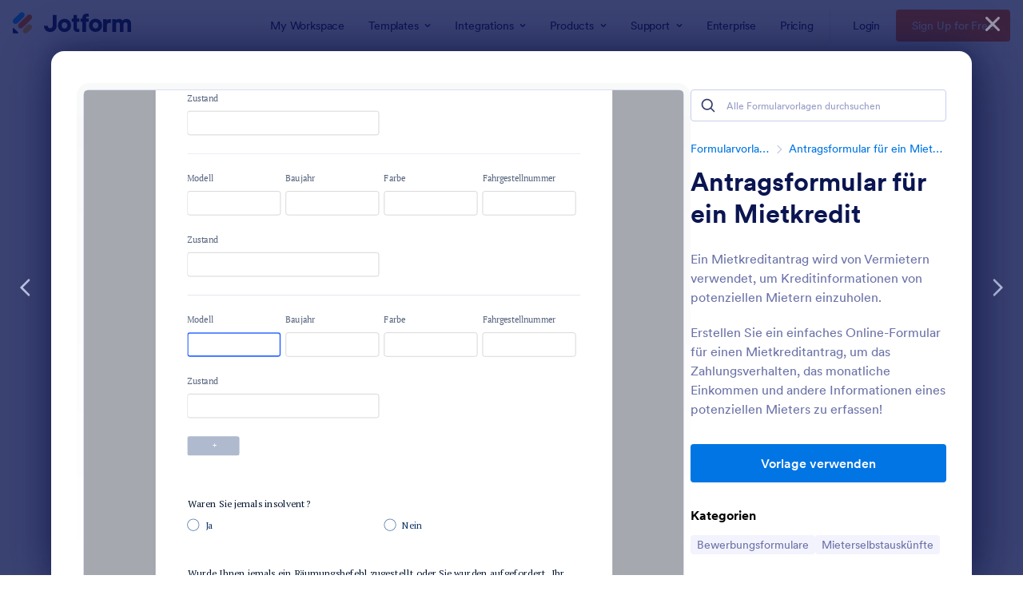

--- FILE ---
content_type: text/html; charset=UTF-8
request_url: https://www.jotform.com/de/form-templates/preview/232792332404957/classic&nofs&disableSmartEmbed=1
body_size: 33864
content:
<html style="overflow: hidden; scroll-behavior: smooth;" class="supernova" lang="de" jf-lang="de" xml:lang="de"><style type="text/css">body{
position:relative;
scroll-behavior: smooth;
opacity: 1 !important; /* some templates were hidden after window.load: https://www.jotform.com/form-templates/preview/240162793309053/classic&nofs */
margin: 0 !important;
padding: 16px !important;
}
body, html {
touch-action: auto
}
.jfCardForm .jfProgress {
bottom: 20px !important;
}
.jfCardForm .jfForm-backgroundOverlay,
.jfCardForm .jfForm-backgroundUnderlay {
height: 100%;
}
#CookieBanner,
.jfForm-fullscreen,
.jfQuestion-fullscreen,
.formFooter-wrapper,
.formFooter,
.error-navigation-container {
display: none !important;
}
.sr-only { position: absolute; width: 1px; height: 1px; padding: 0; margin: -1px; overflow: hidden; clip: rect(0, 0, 0, 0); border: 0; }
.jf-branding{display:none !important;}
.header-large h2.form-header {
font-size: 2em !important;
}
@media screen and (max-width: 768px) {
.form-all {
margin-top: 0 !important;
margin-bottom: 0 !important;
}
form {
margin: 0 !important;
}
}
/* product list bug fix */
@media screen and (max-width: 480px), screen and (max-device-width: 768px) and (orientation: portrait), screen and (max-device-width: 415px) and (orientation: landscape) {
.form-line[data-payment="true"] div[data-wrapper-react="true"] {
align-items: flex-start !important;
}
}
/* <END> product list bug fix */</style><head><meta name="viewport" content="width=device-width, initial-scale=1.0, maximum-scale=2.0, user-scalable=1"><meta name="googlebot" content="noindex,indexifembedded" /><meta name="robots" content="noindex,follow" /><link rel="alternate" type="application/json+oembed" href="https://www.jotform.com/oembed/?format=json&url=https%3A%2F%2Fform.jotform.com%2F232792332404957" title="oEmbed Form"><link rel="alternate" type="text/xml+oembed" href="https://www.jotform.com/oembed/?format=xml&url=https%3A%2F%2Fform.jotform.com%2F232792332404957" title="oEmbed Form"><link rel="shortcut icon" href="https://cdn.jotfor.ms/assets/img/favicons/favicon-2021-light%402x.png"><link rel="apple-touch-icon" href="https://cdn.jotfor.ms/assets/img/favicons/favicon-2021-light%402x.png"><script>var favicon = document.querySelector('link[rel="shortcut icon"]');
window.isDarkMode = (window.matchMedia && window.matchMedia('(prefers-color-scheme: dark)').matches);
if(favicon && window.isDarkMode) {
favicon.href = favicon.href.replaceAll('favicon-2021-light%402x.png', 'favicon-2021-dark%402x.png');
}</script><title>Antragsformular für ein Mietkredit</title><link type="text/css" rel="stylesheet" href="https://cdn.jotfor.ms/stylebuilder/static/form-common.css?v=bfad20d
&v=3.3.68201"/><style type="text/css">@media print{*{-webkit-print-color-adjust: exact !important;color-adjust: exact !important;}.form-section{display:inline!important}.form-pagebreak{display:none!important}.form-section-closed{height:auto!important}.page-section{position:initial!important}}</style><link id="custom-font" type="text/css" rel="stylesheet" href="//fonts.googleapis.com/css?family=PT Serif:light,lightitalic,normal,italic,bold,bolditalic" /><link type="text/css" rel="stylesheet" href="https://cdn.jotfor.ms/themes/CSS/5e6b428acc8c4e222d1beb91.css?v=3.3.68201&themeRevisionID=5f7ed99c2c2c7240ba580251&v=3.3.68201"/><link type="text/css" rel="stylesheet" href="https://cdn.jotfor.ms/s/static/a06e03932b0/css/styles/payment/payment_styles.css?3.3.68201&v=3.3.68201" /><link type="text/css" rel="stylesheet" href="https://cdn.jotfor.ms/s/static/a06e03932b0/css/styles/payment/payment_feature.css?3.3.68201&v=3.3.68201" /><style type="text/css" id="form-designer-style">@import "https://fonts.googleapis.com/css?family=PT Serif:light,lightitalic,normal,italic,bold,bolditalic";
/* Injected CSS Code */
/*PREFERENCES STYLE*/
/* NEW THEME STYLE */
/* colors */
.form-textbox, .form-textarea {
color: #2c3345;
}
.rating-item input:hover+label {
color: rgba(18, 69, 141, 0.75);
}
li[data-type=control_fileupload] .qq-upload-button,
.until-text,
.form-submit-reset {
color: rgba(18, 69, 141, 0.75);
}
.stageEmpty.isSmall{
color: rgba(18, 69, 141, 0.75);
}
.rating-item label {
color: rgba(18, 69, 141, 0.75);
}
.currentDate,
.pickerItem select,
.appointmentCalendar .calendarDay,
.calendar.popup th,
.calendar.popup table tbody td,
.calendar-new-header>*,
.form-collapse-table {
color: #12458D;
}
.appointmentCalendar .dayOfWeek {
color: #12458D;
}
.appointmentSlotsContainer > * {
color: rgba(18, 69, 141, 0.75);
}
li[data-type=control_fileupload] .jfUpload-heading,
::placeholder,
.form-dropdown.is-active,
.form-dropdown:first-child,
.form-spinner-input {
color: #5B95E6;
}
.appointmentCalendar .calendarWeek .calendarDay.isUnavailable,
.calendar tr.days td.otherDay,
.calendar tr.days td:hover:not(.unselectable) {
color: #5B95E6;
}
span.form-sub-label, label.form-sub-label, div.form-header-group .form-subHeader,
.rating-item-title.for-to > label:first-child,
.rating-item-title.for-from > label:first-child,
.rating-item-title .editor-container * {
color: #12458D;
}
.form-pagebreak-back{
color: #FFFFFF;
}
.rating-item input:checked+label,
.rating-item input:focus+label {
color: #FFFFFF;
}
.clear-pad-btn {
color: #FFFFFF;
}
.form-textbox::placeholder,
.form-dropdown:not(.time-dropdown):not(:required),
.form-dropdown:not(:required),
.form-dropdown:required:invalid {
color: #5B95E6;
}
/* border-colors */
.form-dropdown,
.form-textarea,
.form-textbox,
li[data-type=control_fileupload] .qq-upload-button,
.rating-item label,
.rating-item input:focus+label,
.rating-item input:checked+label,
.jf-form-buttons,
.form-checkbox+label:before, .form-checkbox+span:before, .form-radio+label:before, .form-radio+span:before,
.signature-pad-passive,
.signature-wrapper,
.appointmentCalendarContainer,
.appointmentField .timezonePickerName,
.appointmentDayPickerButton,
.appointmentCalendarContainer .monthYearPicker .pickerItem+.pickerItem,
.appointmentCalendarContainer .monthYearPicker,
.appointmentCalendar .calendarDay.isActive .calendarDayEach, .appointmentCalendar .calendarDay.isToday .calendarDayEach, .appointmentCalendar .calendarDay:not(.empty):hover .calendarDayEach,
.calendar.popup:before,
.calendar-new-month,
.form-matrix-column-headers, .form-matrix-table td, .form-matrix-table td:last-child,
.form-matrix-table th, .form-matrix-table th:last-child, .form-matrix-table tr:last-child td, .form-matrix-table tr:last-child th, .form-matrix-table tr:not([role=group])+tr[role=group] th,
.form-matrix-headers.form-matrix-column-headers,
.isSelected .form-matrix-column-headers:nth-last-of-type(2),
li[data-type=control_inline] input[type=email], li[data-type=control_inline] input[type=number],
li[data-type=control_inline] input[type=tel], li[data-type=control_inline] input[type=text],
.stageEmpty.isSmall {
border-color: rgba(18, 69, 141, 0.75);
}
.rating-item input:hover+label {
border-color: rgba(18, 69, 141, 0.75);
}
.appointmentSlot,
.form-checkbox:checked+label:before, .form-checkbox:checked+span:before, .form-checkbox:checked+span label:before,
.form-radio:checked+label:before, .form-radio:checked+span:before,
.form-dropdown:focus, .form-textarea:focus, .form-textbox:focus, .signature-wrapper:focus,
.form-line[data-payment="true"] .form-product-item .p_checkbox .checked,
.form-dropdown:hover, .form-textarea:hover, .form-textbox:hover, .signature-wrapper:hover {
border-color: rgba(18, 69, 141, 0.75);
}
.calendar tr.days td:hover:not(.unselectable):after {
border-color: #5B95E6;
}
.form-header-group,
.form-buttons-wrapper, .form-pagebreak, .form-submit-clear-wrapper,
.form-pagebreak-next,
.form-pagebreak-back,
.form-checkbox:hover+label:before, .form-checkbox:hover+span:before, .form-radio:hover+label:before, .form-radio:hover+span:before{
border-color: #2462B9;
}
.form-pagebreak-back:focus, .form-pagebreak-next:focus, .form-submit-button:focus {
border-color: rgba(18, 69, 141, 1);
}
/* background-colors */
.form-line-active {
background-color: #FFFFFF;
}
.form-line-error {
background-color: #FFD6D6;
}
.form-matrix-column-headers, .form-matrix-row-headers,
.form-spinner-button-container>*,
.form-collapse-table,
.form-collapse-table:hover,
.appointmentDayPickerButton {
background-color: #5B95E6;
}
.calendar.popup, .calendar.popup table,
.calendar.popup table tbody td:after{
background-color: #E4EFFF;
}
.appointmentCalendar .calendarDay.isActive .calendarDayEach,
.appointmentFieldRow.forSelectedDate,
.calendar.popup tr.days td.selected:after,
.calendar.popup:after,
.submit-button,
.form-checkbox:checked+label:before, .form-checkbox:checked+span:before, .form-checkbox:checked+span label:before,
.form-radio+label:after, .form-radio+span:after,
.rating-item input:checked+label,
.appointmentCalendar .calendarDay:after,
.form-line[data-payment="true"] .form-product-item .p_checkbox .checked,
.rating-item input:focus+label {
background-color: #093A80;
}
.appointmentSlot.active {
background-color: #093A80 !important;
}
.clear-pad-btn,
.appointmentCalendar .dayOfWeek,
.calendar.popup th {
background-color: #2462B9 !important;
}
.appointmentField .timezonePicker:hover+.timezonePickerName,
.form-spinner-button-container>*:hover {
background-color: #849DBF;
}
.form-matrix-values,
.form-matrix-values,
.signature-wrapper,
.signature-pad-passive,
.rating-item label,
.form-checkbox+label:before, .form-checkbox+span:before,
.form-radio+label:before, .form-radio+span:before {
background-color: #FFFFFF;
}
li[data-type=control_fileupload] .qq-upload-button {
background-color: #FFFFFF;
}
.JotFormBuilder .appContainer #app li.form-line[data-type=control_matrix].isSelected
.questionLine-editButton.forRemove:after,
.JotFormBuilder .appContainer #app li.form-line[data-type=control_matrix].isSelected .questionLine-editButton.forRemove:before {
background-color: #FFFFFF;
}
.appointmentCalendarContainer, .appointmentSlot,
.rating-item-title.for-to > label:first-child,
.rating-item-title.for-from > label:first-child,
.rating-item-title .editor-container *,
.calendar-opened {
background-color: transparent;
}
.page-section li.form-line-active[data-type="control_button"] {
background-color: #FFFFFF;
}
.appointmentCalendar .calendarDay.isSelected:after {
color: #FFFFFF;
}
/* shadow */
.form-dropdown:hover, .form-textarea:hover, .form-textbox:hover, .signature-wrapper:hover,
.calendar.popup:before,
.jSignature:hover,
li[data-type=control_fileupload] .qq-upload-button-hover,
.form-line[data-payment="true"] .form-product-item .p_checkbox .checked,
.form-line[data-payment="true"] .form-product-item .p_checkbox:hover .select_border,
.form-checkbox:hover+label:before, .form-checkbox:hover+span:before, .form-radio:hover+label:before, .form-radio:hover+span:before,
.calendar.popup:before {
border-color: rgba(18, 69, 141, 0.5);
box-shadow: 0 0 0 2px rgba(18, 69, 141, 0.25);
}
.form-dropdown:focus, .form-textarea:focus, .form-textbox:focus, .signature-wrapper:focus,
li[data-type=control_fileupload] .qq-upload-button-focus,
.form-checkbox:focus+label:before, .form-checkbox:focus+span:before, .form-radio:focus+label:before, .form-radio:focus+span:before,
.calendar.popup:before {
border-color: rgba(18, 69, 141, 1);
box-shadow: 0 0 0 3px rgba(18, 69, 141, 0.25);
}
.calendar.popup table tbody td{
box-shadow: none;
}
/* button colors */
.submit-button {
background-color: #12458D;
border-color: #12458D;
}
.submit-button:hover {
background-color: #0B2955;
border-color: #0B2955;
}
.form-pagebreak-next {
background-color: #2462B9;
}
.form-pagebreak-back {
background-color: #2462B9;
}
.form-pagebreak-back:hover {
background-color: #163B6F;
border-color: #163B6F;
}
.form-pagebreak-next:hover {
background-color: #163B6F;
border-color: #163B6F;
}
.form-sacl-button, .form-submit-print {
background-color: transparent;
color: rgba(18, 69, 141, 0.75);
border-color: rgba(18, 69, 141, 0.75);
}
.form-sacl-button:hover, .form-submit-print:hover,
.appointmentSlot:not(.disabled):not(.active):hover,
.appointmentDayPickerButton:hover,
.rating-item input:hover+label {
background-color: #849DBF;
}
/* payment styles */
.form-line[data-payment=true] .form-textbox,
.form-line[data-payment=true] .select-area,
.form-line[data-payment=true] #coupon-input,
.form-line[data-payment=true] #coupon-container input,
.form-line[data-payment=true] input#productSearch-input,
.form-line[data-payment=true] .form-product-category-item:after,
.form-line[data-payment=true] .filter-container .dropdown-container .select-content,
.form-line[data-payment=true] .form-textbox.form-product-custom_quantity,
.form-line[data-payment="true"] .form-product-item .p_checkbox .select_border,
.form-line[data-payment="true"] .form-product-item .form-product-container .form-sub-label-container span.select_cont,
.form-line[data-payment=true] select.form-dropdown {
border-color: rgba(18, 69, 141, 0.75);
border-color: rgba(18,69,141,.4);
}
.form-line[data-payment="true"] hr,
.form-line[data-payment=true] .p_item_separator,
.form-line[data-payment="true"] .payment_footer.new_ui,
.form-line.card-3col .form-product-item.new_ui,
.form-line.card-2col .form-product-item.new_ui {
border-color: rgba(18, 69, 141, 0.75);
border-color: rgba(18,69,141,.2);
}
.form-line[data-payment=true] .form-product-category-item {
border-color: rgba(18, 69, 141, 0.75);
border-color: rgba(18,69,141,.3);
}
.form-line[data-payment=true] #coupon-input,
.form-line[data-payment=true] .form-textbox.form-product-custom_quantity,
.form-line[data-payment=true] input#productSearch-input,
.form-line[data-payment=true] .select-area,
.form-line[data-payment=true] .custom_quantity,
.form-line[data-payment=true] .filter-container .select-content,
.form-line[data-payment=true] .p_checkbox .select_border {
background-color: #FFFFFF;
}
.form-line[data-payment=true] .form-product-category-item.title_collapsed.has_selected_product .selected-items-icon {
background-color: rgba(18,69,141,.7);
border-color: rgba(18,69,141,.7);
}
.form-line[data-payment=true].form-line.card-3col .form-product-item,
.form-line[data-payment=true].form-line.card-2col .form-product-item {
background-color: rgba(0,0,0,.05);
}
.form-line[data-payment=true] .payment-form-table input.form-textbox,
.form-line[data-payment=true] .payment-form-table input.form-dropdown,
.form-line[data-payment=true] .payment-form-table .form-sub-label-container > div,
.form-line[data-payment=true] .payment-form-table span.form-sub-label-container iframe,
.form-line[data-type=control_square] .payment-form-table span.form-sub-label-container iframe {
border-color: rgba(18, 69, 141, 0.75);
}
/* icons */
.appointmentField .timezonePickerName:before {
background-image: url([data-uri]);
}
.appointmentCalendarContainer .monthYearPicker .pickerArrow.prev:after {
background-image: url([data-uri]);
}
.appointmentCalendarContainer .monthYearPicker .pickerArrow.next:after {
background-image: url([data-uri]);
}
.appointmentField .timezonePickerName:after {
background-image: url([data-uri]);
width: 11px;
}
li[data-type=control_datetime] [data-wrapper-react=true].extended>div+.form-sub-label-container .form-textbox:placeholder-shown,
li[data-type=control_datetime] [data-wrapper-react=true]:not(.extended) .form-textbox:not(.time-dropdown):placeholder-shown,
.appointmentCalendarContainer .currentDate {
background-image: url([data-uri]);
}
.form-star-rating-star.Stars {
background-image: url([data-uri])!important;
}
.signature-pad-passive, .signature-placeholder:after {
background-image: url([data-uri]);
}
.form-spinner-button.form-spinner-up:before {
background-image: url([data-uri]);
}
.form-spinner-button.form-spinner-down:before {
background-image: url([data-uri]);
}
.form-collapse-table:after{
background-image: url([data-uri]);
}
li[data-type=control_fileupload] .qq-upload-button:before {
background-image: url([data-uri]);
}
.appointmentDayPickerButton {
background-image: url([data-uri]);
}
/* NEW THEME STYLE */
/*PREFERENCES STYLE*/
*,
*:after,
*:before {
box-sizing: border-box;
}
.form-all {
font-family: "PT Serif", sans-serif;
}
.main .jotform-form {
width: 100%;
padding: 0 3%;
}
.form-all {
display: flex;
flex-direction: column;
width: 100%;
max-width: 752px;
}
.form-line-active {
background-color: #ffffff;
}
.form-all {
font-size: 16px;
}
li.form-line {
margin-top: 12px;
margin-bottom: 12px;
}
.form-line {
padding: 12px 10px;
}
.supernova .form-all,
.form-all {
border-radius: 0px;
}
.form-section:first-child {
border-radius: 0px 0px 0 0;
}
.form-section:last-child {
border-radius: 0 0 0px 0px;
}
.form-section {
padding: 0px 38px;
}
.form-textbox,
.form-textarea {
border-color: rgba(18, 69, 141, 0.75);
}
.form-textbox,
.form-textarea,
.form-radio-other-input,
.form-checkbox-other-input,
.form-captcha input,
.form-spinner input {
background-color: #ffffff;
}
.form-label {
font-family: "PT Serif", sans-serif;
}
.form-line-column {
width: calc(50% - 8px);
}
.form-dropdown {
border-color: rgba(18, 69, 141, 0.75);
color: #5b95e6;
background-color: #ffffff;
}
.form-checkbox-item label,
.form-checkbox-item span,
.form-radio-item label,
.form-radio-item span {
color: #082d61;
}
.form-radio-item,
.form-checkbox-item {
padding-bottom: 0px !important;
}
.form-radio-item:last-child,
.form-checkbox-item:last-child {
padding-bottom: 0;
}
.form-single-column .form-checkbox-item,
.form-single-column .form-radio-item {
width: 100%;
}
.form-checkbox-item .editor-container div,
.form-radio-item .editor-container div {
position: relative;
}
.form-checkbox-item .editor-container div:before,
.form-radio-item .editor-container div:before {
display: inline-block;
vertical-align: middle;
left: 0;
width: 20px;
height: 20px;
}
.form-all .form-submit-button,
.form-all .form-submit-print {
font-size: 16px;
font-weight: normal;
font-family: "PT Serif", sans-serif;
border-color: rgba(18, 69, 141, 0.75);
}
.form-all .form-submit-button {
min-width: 180px;
}
.form-all .form-submit-button.js-new-sacl-button,
.form-all .form-submit-print {
min-width: 98px;
}
.form-all .form-pagebreak-back,
.form-all .form-pagebreak-next {
font-family: "PT Serif", sans-serif;
font-size: 16px;
font-weight: normal;
}
.form-all .form-pagebreak-back,
.form-all .form-pagebreak-next {
min-width: 128px;
}
li[data-type="control_image"] div {
text-align: left;
}
li[data-type="control_image"] img {
border: none;
border-width: 0px !important;
border-style: solid !important;
border-color: false !important;
}
.supernova {
height: 100%;
background-repeat: no-repeat;
background-attachment: scroll;
background-position: center top;
background-repeat: repeat;
}
.supernova {
background-image: none;
}
#stage {
background-image: none;
}
/* | */
.form-all {
background-repeat: no-repeat;
background-attachment: scroll;
background-position: center top;
background-repeat: repeat;
}
.form-header-group {
background-repeat: no-repeat;
background-attachment: scroll;
background-position: center top;
}
.header-large h1.form-header {
font-size: 2em;
}
.header-large h2.form-header {
font-size: 1.5em;
}
.header-large h3.form-header {
font-size: 1.17em;
}
.header-large h1 + .form-subHeader {
font-size: 1em;
}
.header-large h2 + .form-subHeader {
font-size: .875em;
}
.header-large h3 + .form-subHeader {
font-size: .75em;
}
.header-default h1.form-header {
font-size: 2em;
}
.header-default h2.form-header {
font-size: 1.5em;
}
.header-default h3.form-header {
font-size: 1.17em;
}
.header-default h1 + .form-subHeader {
font-size: 1em;
}
.header-default h2 + .form-subHeader {
font-size: .875em;
}
.header-default h3 + .form-subHeader {
font-size: .75em;
}
.header-small h1.form-header {
font-size: 2em;
}
.header-small h2.form-header {
font-size: 1.5em;
}
.header-small h3.form-header {
font-size: 1.17em;
}
.header-small h1 + .form-subHeader {
font-size: 1em;
}
.header-small h2 + .form-subHeader {
font-size: .875em;
}
.header-small h3 + .form-subHeader {
font-size: .75em;
}
.form-header-group {
text-align: left;
}
.form-header-group {
font-family: "PT Serif", sans-serif;
}
div.form-header-group.header-large {
margin: 0px -38px;
}
div.form-header-group.header-large {
padding: 40px 52px;
}
.form-header-group .form-header,
.form-header-group .form-subHeader {
color: #ecedf3;
}
.form-header-group {
background-color: #12458d;
}
.form-collapse-table {
border: 1px solid rgba(0, 0, 0, 0.2);
background-color: #12458d;
box-shadow: 0 1px 0 rgba(255,255,255,0.5) inset, 0 1px 0 rgba(0,0,0,0.2);
color: #ffffff;
}
.form-collapse-table .form-collapse-mid {
text-shadow: none;
}
.form-line-error {
overflow: hidden;
-webkit-transition-property: none;
-moz-transition-property: none;
-ms-transition-property: none;
-o-transition-property: none;
transition-property: none;
-webkit-transition-duration: 0.3s;
-moz-transition-duration: 0.3s;
-ms-transition-duration: 0.3s;
-o-transition-duration: 0.3s;
transition-duration: 0.3s;
-webkit-transition-timing-function: ease;
-moz-transition-timing-function: ease;
-ms-transition-timing-function: ease;
-o-transition-timing-function: ease;
transition-timing-function: ease;
background-color: #ffd6d6;
}
.form-line-error .form-error-message {
background-color: #f23a3c;
clear: both;
float: none;
}
.form-line-error .form-error-message .form-error-arrow {
border-bottom-color: #f23a3c;
}
.form-line-error input:not(#coupon-input),
.form-line-error textarea,
.form-line-error .form-validation-error {
border: 1px solid #f23a3c;
box-shadow: 0 0 3px #f23a3c;
}
.supernova {
background-color: #ffffff;
background-color: #a5a9af;
}
.supernova body {
background-color: transparent;
}
.supernova .form-all,
.form-all {
background-color: #ffffff;
}
.form-textbox,
.form-textarea,
.form-radio-other-input,
.form-checkbox-other-input,
.form-captcha input,
.form-spinner input {
background-color: #ffffff;
}
.form-matrix-table tr {
border-color: #e6e6e6;
}
.form-matrix-table tr:nth-child(2n) {
background-color: #f2f2f2;
}
.form-all {
color: #041732;
}
.form-label-top,
.form-label-left,
.form-label-right,
.form-html {
color: #041732;
}
.form-line-error {
overflow: hidden;
-webkit-transition-property: none;
-moz-transition-property: none;
-ms-transition-property: none;
-o-transition-property: none;
transition-property: none;
-webkit-transition-duration: 0.3s;
-moz-transition-duration: 0.3s;
-ms-transition-duration: 0.3s;
-o-transition-duration: 0.3s;
transition-duration: 0.3s;
-webkit-transition-timing-function: ease;
-moz-transition-timing-function: ease;
-ms-transition-timing-function: ease;
-o-transition-timing-function: ease;
transition-timing-function: ease;
background-color: #ffd6d6;
}
/*__INSPECT_SEPERATOR__*/
.form-matrix-values {
background : #ffffff !important;
}
.form-matrix-column-headers {
background : #12458d !important;
/*background color*/
color : white !important;
/*font color*/;
}
.form-matrix-row-headers {
background : #12458d !important;
color : white !important;
}
.form-section.page-section {
}
/* Injected CSS Code */</style><script>window.enableEventObserver=false</script><script>window.CDN="https://cdn.jotfor.ms/"</script><script>window.umdRootPath="https://cdn.jotfor.ms/s/umd/1297ac9ff67/"</script><script>window.staticRootPath="https://cdn.jotfor.ms/s/static/a06e03932b0/"</script><!--[if lt IE 9]><script src="https://cdn.jotfor.ms/s/static/a06e03932b0/js/vendor/flashcanvas.js" type="text/javascript"></script><![endif]--><script src="https://cdn.jotfor.ms/s/static/a06e03932b0/js/vendor/jquery-3.7.1.min.js?3.3.68201" type="text/javascript"></script><script src="https://cdn.jotfor.ms/s/static/a06e03932b0/js/vendor/jSignature/jSignature.js?3.3.68201" type="text/javascript"></script><script src="https://cdn.jotfor.ms/s/static/a06e03932b0/js/vendor/jSignature/jSignature.CompressorBase30.js?3.3.68201" type="text/javascript"></script><script src="https://cdn.jotfor.ms/s/static/a06e03932b0/js/vendor/jSignature/jSignature.CompressorSVG.js?3.3.68201" type="text/javascript"></script><script src="https://cdn.jotfor.ms/s/static/a06e03932b0/js/vendor/jSignature/jSignature.UndoButton.js?3.3.68201" type="text/javascript"></script><script src="https://cdn.jotfor.ms/s/static/a06e03932b0/js/vendor/jotform.signaturepad.new.js?3.3.68201" type="text/javascript"></script><script src="https://cdn.jotfor.ms/s/static/a06e03932b0/static/prototype.forms.js?3.3.68201" type="text/javascript"></script><script src="https://cdn.jotfor.ms/s/static/a06e03932b0/static/jotform.forms.js?3.3.68201" type="text/javascript"></script><script src="https://cdn.jotfor.ms/s/static/a06e03932b0/js/vendor/maskedinput_5.0.9.min.js?3.3.68201" type="text/javascript"></script><script src="https://cdn.jotfor.ms/s/static/a06e03932b0/js/punycode-1.4.1.min.js?3.3.68201" type="text/javascript" defer></script><script src="https://cdn.jotfor.ms/s/umd/1297ac9ff67/for-widgets-server.js?3.3.68201" type="text/javascript"></script><script src="https://cdn.jotfor.ms/s/static/a06e03932b0/js/vendor/smoothscroll.min.js?3.3.68201" type="text/javascript"></script><script src="https://cdn.jotfor.ms/s/static/a06e03932b0/js/errorNavigation.js?3.3.68201" type="text/javascript"></script><script type="text/javascript">JotForm.newDefaultTheme = true;
JotForm.extendsNewTheme = false;
// {GPT_APP_SCRIPT}
JotForm.singleProduct = false;
JotForm.newPaymentUIForNewCreatedForms = true;
JotForm.texts = {"confirmEmail":"E-mail does not match","pleaseWait":"Please wait...","validateEmail":"You need to validate this e-mail","confirmClearForm":"Are you sure you want to clear the form","lessThan":"Your score should be less than or equal to","incompleteFields":"There are incomplete required fields. Please complete them.","required":"This field is required.","requireOne":"At least one field required.","requireEveryRow":"Every row is required.","requireEveryCell":"Every cell is required.","email":"Enter a valid e-mail address","alphabetic":"This field can only contain letters","numeric":"This field can only contain numeric values","alphanumeric":"This field can only contain letters and numbers.","cyrillic":"This field can only contain cyrillic characters","url":"This field can only contain a valid URL","currency":"This field can only contain currency values.","fillMask":"Field value must fill mask.","uploadExtensions":"You can only upload following files:","noUploadExtensions":"File has no extension file type (e.g. .txt, .png, .jpeg)","uploadFilesize":"File size cannot be bigger than:","uploadFilesizemin":"File size cannot be smaller than:","gradingScoreError":"Score total should only be less than or equal to","inputCarretErrorA":"Input should not be less than the minimum value:","inputCarretErrorB":"Input should not be greater than the maximum value:","maxDigitsError":"The maximum digits allowed is","minCharactersError":"The number of characters should not be less than the minimum value:","maxCharactersError":"The number of characters should not be more than the maximum value:","freeEmailError":"Free email accounts are not allowed","minSelectionsError":"The minimum required number of selections is ","maxSelectionsError":"The maximum number of selections allowed is ","pastDatesDisallowed":"Date must not be in the past.","dateLimited":"This date is unavailable.","dateInvalid":"This date is not valid. The date format is {format}","dateInvalidSeparate":"This date is not valid. Enter a valid {element}.","ageVerificationError":"You must be older than {minAge} years old to submit this form.","multipleFileUploads_typeError":"{file} has invalid extension. Only {extensions} are allowed.","multipleFileUploads_sizeError":"{file} is too large, maximum file size is {sizeLimit}.","multipleFileUploads_minSizeError":"{file} is too small, minimum file size is {minSizeLimit}.","multipleFileUploads_emptyError":"{file} is empty, please select files again without it.","multipleFileUploads_uploadFailed":"File upload failed, please remove it and upload the file again.","multipleFileUploads_onLeave":"The files are being uploaded, if you leave now the upload will be cancelled.","multipleFileUploads_fileLimitError":"Only {fileLimit} file uploads allowed.","dragAndDropFilesHere_infoMessage":"Drag and drop files here","chooseAFile_infoMessage":"Choose a file","maxFileSize_infoMessage":"Max. file size","generalError":"There are errors on the form. Please fix them before continuing.","generalPageError":"There are errors on this page. Please fix them before continuing.","wordLimitError":"Too many words. The limit is","wordMinLimitError":"Too few words. The minimum is","characterLimitError":"Too many Characters. The limit is","characterMinLimitError":"Too few characters. The minimum is","ccInvalidNumber":"Credit Card Number is invalid.","ccInvalidCVC":"CVC number is invalid.","ccInvalidExpireDate":"Expire date is invalid.","ccInvalidExpireMonth":"Expiration month is invalid.","ccInvalidExpireYear":"Expiration year is invalid.","ccMissingDetails":"Please fill up the credit card details.","ccMissingProduct":"Please select at least one product.","ccMissingDonation":"Please enter numeric values for donation amount.","disallowDecimals":"Please enter a whole number.","restrictedDomain":"This domain is not allowed","ccDonationMinLimitError":"Minimum amount is {minAmount} {currency}","requiredLegend":"All fields marked with * are required and must be filled.","geoPermissionTitle":"Permission Denied","geoPermissionDesc":"Check your browser's privacy settings.","geoNotAvailableTitle":"Position Unavailable","geoNotAvailableDesc":"Location provider not available. Please enter the address manually.","geoTimeoutTitle":"Timeout","geoTimeoutDesc":"Please check your internet connection and try again.","selectedTime":"Selected Time","formerSelectedTime":"Former Time","cancelAppointment":"Cancel Appointment","cancelSelection":"Cancel Selection","confirmSelection":"Confirm Selection","noSlotsAvailable":"No slots available","slotUnavailable":"{time} on {date} has been selected is unavailable. Please select another slot.","multipleError":"There are {count} errors on this page. Please correct them before moving on.","oneError":"There is {count} error on this page. Please correct it before moving on.","doneMessage":"Well done! All errors are fixed.","invalidTime":"Enter a valid time","doneButton":"Done","reviewSubmitText":"Review and Submit","nextButtonText":"Next","prevButtonText":"Previous","seeErrorsButton":"See Errors","notEnoughStock":"Not enough stock for the current selection","notEnoughStock_remainedItems":"Not enough stock for the current selection ({count} items left)","soldOut":"Sold Out","justSoldOut":"Just Sold Out","selectionSoldOut":"Selection Sold Out","subProductItemsLeft":"({count} items left)","startButtonText":"START","submitButtonText":"Submit","submissionLimit":"Sorry! Only one entry is allowed. <br> Multiple submissions are disabled for this form.","reviewBackText":"Back to Form","seeAllText":"See All","progressMiddleText":"of","fieldError":"field has an error.","error":"Error"};
JotForm.newPaymentUI = true;
JotForm.activeRedirect = "thanktext";
JotForm.uploadServerURL = "https://upload.jotform.com/upload";
JotForm.setConditions([{"action":[{"id":"action_1622742101173","visibility":"Show","isError":false,"field":"63"}],"id":"1622742127865","index":"0","link":"Any","priority":"0","terms":[{"id":"term_1622742101173","field":"61","operator":"equals","value":"Ja","isError":false}],"type":"field"}]);	JotForm.clearFieldOnHide="disable";
JotForm.submitError="jumpToFirstError";
JotForm.init(function(){
/*INIT-START*/
JotForm.calendarMonths = ["Januar","Februar","März","April","Mai","Juni","Juli","August","September","Oktober","November","Dezember"];
if (!JotForm.calenderViewMonths) JotForm.calenderViewMonths = {}; JotForm.calenderViewMonths[3] = ["Januar","Februar","März","April","Mai","Juni","Juli","August","September","Oktober","November","Dezember"];
if (!JotForm.calenderViewDays) JotForm.calenderViewDays = {}; JotForm.calenderViewDays[3] = ["Sonntag","Montag","Dienstag","Mittwoch","Donnerstag","Freitag","Samstag","Sonntag"];
JotForm.calendarDays = ["Sonntag","Montag","Dienstag","Mittwoch","Donnerstag","Freitag","Samstag","Sonntag"];
JotForm.calendarOther = {"today":"Heute"};
var languageOptions = document.querySelectorAll('#langList li');
for(var langIndex = 0; langIndex < languageOptions.length; langIndex++) {
languageOptions[langIndex].on('click', function(e) { setTimeout(function(){ JotForm.setCalendar("3", false, {"days":{"monday":true,"tuesday":true,"wednesday":true,"thursday":true,"friday":true,"saturday":true,"sunday":true},"future":true,"past":true,"custom":false,"ranges":false,"start":"","end":"","countSelectedDaysOnly":false}); }, 0); });
}
JotForm.onTranslationsFetch(function() { JotForm.setCalendar("3", false, {"days":{"monday":true,"tuesday":true,"wednesday":true,"thursday":true,"friday":true,"saturday":true,"sunday":true},"future":true,"past":true,"custom":false,"ranges":false,"start":"","end":"","countSelectedDaysOnly":false}); });
JotForm.calendarMonths = ["Januar","Februar","März","April","Mai","Juni","Juli","August","September","Oktober","November","Dezember"];
if (!JotForm.calenderViewMonths) JotForm.calenderViewMonths = {}; JotForm.calenderViewMonths[6] = ["Januar","Februar","März","April","Mai","Juni","Juli","August","September","Oktober","November","Dezember"];
if (!JotForm.calenderViewDays) JotForm.calenderViewDays = {}; JotForm.calenderViewDays[6] = ["Sonntag","Montag","Dienstag","Mittwoch","Donnerstag","Freitag","Samstag","Sonntag"];
JotForm.calendarDays = ["Sonntag","Montag","Dienstag","Mittwoch","Donnerstag","Freitag","Samstag","Sonntag"];
JotForm.calendarOther = {"today":"Heute"};
var languageOptions = document.querySelectorAll('#langList li');
for(var langIndex = 0; langIndex < languageOptions.length; langIndex++) {
languageOptions[langIndex].on('click', function(e) { setTimeout(function(){ JotForm.setCalendar("6", false, {"days":{"monday":true,"tuesday":true,"wednesday":true,"thursday":true,"friday":true,"saturday":true,"sunday":true},"future":true,"past":true,"custom":false,"ranges":false,"start":"","end":"","countSelectedDaysOnly":false}); }, 0); });
}
JotForm.onTranslationsFetch(function() { JotForm.setCalendar("6", false, {"days":{"monday":true,"tuesday":true,"wednesday":true,"thursday":true,"friday":true,"saturday":true,"sunday":true},"future":true,"past":true,"custom":false,"ranges":false,"start":"","end":"","countSelectedDaysOnly":false}); });
if (window.Jotform && JotForm.accessible) $('input_9').setAttribute('tabindex',0);
if (window.Jotform && JotForm.accessible) $('input_10').setAttribute('tabindex',0);
if (window.Jotform && JotForm.accessible) $('input_13').setAttribute('tabindex',0);
if (window.Jotform && JotForm.accessible) $('input_14').setAttribute('tabindex',0);
if (window.Jotform && JotForm.accessible) $('input_20').setAttribute('tabindex',0);
if (window.Jotform && JotForm.accessible) $('input_22').setAttribute('tabindex',0);
JotForm.calendarMonths = ["Januar","Februar","März","April","Mai","Juni","Juli","August","September","Oktober","November","Dezember"];
if (!JotForm.calenderViewMonths) JotForm.calenderViewMonths = {}; JotForm.calenderViewMonths[26] = ["Januar","Februar","März","April","Mai","Juni","Juli","August","September","Oktober","November","Dezember"];
if (!JotForm.calenderViewDays) JotForm.calenderViewDays = {}; JotForm.calenderViewDays[26] = ["Sonntag","Montag","Dienstag","Mittwoch","Donnerstag","Friday","Saturday","Sonntag"];
JotForm.calendarDays = ["Sonntag","Montag","Dienstag","Mittwoch","Donnerstag","Friday","Saturday","Sonntag"];
JotForm.calendarOther = {"today":"Heute"};
var languageOptions = document.querySelectorAll('#langList li');
for(var langIndex = 0; langIndex < languageOptions.length; langIndex++) {
languageOptions[langIndex].on('click', function(e) { setTimeout(function(){ JotForm.setCalendar("26", false, {"days":{"monday":true,"tuesday":true,"wednesday":true,"thursday":true,"friday":true,"saturday":true,"sunday":true},"future":true,"past":true,"custom":false,"ranges":false,"start":"","end":"","countSelectedDaysOnly":false}); }, 0); });
}
JotForm.onTranslationsFetch(function() { JotForm.setCalendar("26", false, {"days":{"monday":true,"tuesday":true,"wednesday":true,"thursday":true,"friday":true,"saturday":true,"sunday":true},"future":true,"past":true,"custom":false,"ranges":false,"start":"","end":"","countSelectedDaysOnly":false}); });
if (window.Jotform && JotForm.accessible) $('input_28').setAttribute('tabindex',0);
if (window.Jotform && JotForm.accessible) $('input_29').setAttribute('tabindex',0);
if (window.Jotform && JotForm.accessible) $('input_31').setAttribute('tabindex',0);
if (window.Jotform && JotForm.accessible) $('input_32').setAttribute('tabindex',0);
if (window.Jotform && JotForm.accessible) $('input_35').setAttribute('tabindex',0);
if (window.Jotform && JotForm.accessible) $('input_36').setAttribute('tabindex',0);
if (window.Jotform && JotForm.accessible) $('input_39').setAttribute('tabindex',0);
if (window.Jotform && JotForm.accessible) $('input_40').setAttribute('tabindex',0);
if (window.Jotform && JotForm.accessible) $('input_58').setAttribute('tabindex',0);
if (window.Jotform && JotForm.accessible) $('input_63').setAttribute('tabindex',0);
if (window.Jotform && JotForm.accessible) $('input_68').setAttribute('tabindex',0);
if (window.Jotform && JotForm.accessible) $('input_69').setAttribute('tabindex',0);
JotForm.setCustomHint( 'input_69', 'Schreiben Sie hier...' );
JotForm.calendarMonths = ["Januar","Februar","März","April","Mai","Juni","Juli","August","September","Oktober","November","Dezember"];
if (!JotForm.calenderViewMonths) JotForm.calenderViewMonths = {}; JotForm.calenderViewMonths[70] = ["Januar","Februar","März","April","Mai","Juni","Juli","August","September","Oktober","November","Dezember"];
if (!JotForm.calenderViewDays) JotForm.calenderViewDays = {}; JotForm.calenderViewDays[70] = ["Sonntag","Montag","Dienstag","Mittwoch","Donnerstag","Freitag","Saturday","Sonntag"];
JotForm.calendarDays = ["Sonntag","Montag","Dienstag","Mittwoch","Donnerstag","Freitag","Saturday","Sonntag"];
JotForm.calendarOther = {"today":"Heute"};
var languageOptions = document.querySelectorAll('#langList li');
for(var langIndex = 0; langIndex < languageOptions.length; langIndex++) {
languageOptions[langIndex].on('click', function(e) { setTimeout(function(){ JotForm.setCalendar("70", false, {"days":{"monday":true,"tuesday":true,"wednesday":true,"thursday":true,"friday":true,"saturday":true,"sunday":true},"future":true,"past":true,"custom":false,"ranges":false,"start":"","end":"","countSelectedDaysOnly":false}); }, 0); });
}
JotForm.onTranslationsFetch(function() { JotForm.setCalendar("70", false, {"days":{"monday":true,"tuesday":true,"wednesday":true,"thursday":true,"friday":true,"saturday":true,"sunday":true},"future":true,"past":true,"custom":false,"ranges":false,"start":"","end":"","countSelectedDaysOnly":false}); });
if (window.Jotform && JotForm.accessible) $('input_71').setAttribute('tabindex',0);
if (window.Jotform && JotForm.accessible) $('input_72').setAttribute('tabindex',0);
JotForm.calendarMonths = ["Januar","Februar","März","April","Mai","Juni","Juli","August","September","Oktober","November","Dezember"];
if (!JotForm.calenderViewMonths) JotForm.calenderViewMonths = {}; JotForm.calenderViewMonths[77] = ["Januar","Februar","März","April","Mai","Juni","Juli","August","September","Oktober","November","Dezember"];
if (!JotForm.calenderViewDays) JotForm.calenderViewDays = {}; JotForm.calenderViewDays[77] = ["Sonntag","Montag","Dienstag","Mittwoch","Donnerstag","Freitag","Samstag","Sonntag"];
JotForm.calendarDays = ["Sonntag","Montag","Dienstag","Mittwoch","Donnerstag","Freitag","Samstag","Sonntag"];
JotForm.calendarOther = {"today":"Heute"};
var languageOptions = document.querySelectorAll('#langList li');
for(var langIndex = 0; langIndex < languageOptions.length; langIndex++) {
languageOptions[langIndex].on('click', function(e) { setTimeout(function(){ JotForm.setCalendar("77", false, {"days":{"monday":true,"tuesday":true,"wednesday":true,"thursday":true,"friday":true,"saturday":true,"sunday":true},"future":true,"past":true,"custom":false,"ranges":false,"start":"","end":"","countSelectedDaysOnly":false}); }, 0); });
}
JotForm.onTranslationsFetch(function() { JotForm.setCalendar("77", false, {"days":{"monday":true,"tuesday":true,"wednesday":true,"thursday":true,"friday":true,"saturday":true,"sunday":true},"future":true,"past":true,"custom":false,"ranges":false,"start":"","end":"","countSelectedDaysOnly":false}); });
JotForm.calendarMonths = ["Januar","Februar","März","April","Mai","Juni","Juli","August","September","Oktober","November","Dezember"];
if (!JotForm.calenderViewMonths) JotForm.calenderViewMonths = {}; JotForm.calenderViewMonths[80] = ["Januar","Februar","März","April","Mai","Juni","Juli","August","September","Oktober","November","Dezember"];
if (!JotForm.calenderViewDays) JotForm.calenderViewDays = {}; JotForm.calenderViewDays[80] = ["Sonntag","Montag","Dienstag","Mittwoch","Donnerstag","Freitag","Samstag","Sonntag"];
JotForm.calendarDays = ["Sonntag","Montag","Dienstag","Mittwoch","Donnerstag","Freitag","Samstag","Sonntag"];
JotForm.calendarOther = {"today":"Heute"};
var languageOptions = document.querySelectorAll('#langList li');
for(var langIndex = 0; langIndex < languageOptions.length; langIndex++) {
languageOptions[langIndex].on('click', function(e) { setTimeout(function(){ JotForm.setCalendar("80", false, {"days":{"monday":true,"tuesday":true,"wednesday":true,"thursday":true,"friday":true,"saturday":true,"sunday":true},"future":true,"past":true,"custom":false,"ranges":false,"start":"","end":"","countSelectedDaysOnly":false}); }, 0); });
}
JotForm.onTranslationsFetch(function() { JotForm.setCalendar("80", false, {"days":{"monday":true,"tuesday":true,"wednesday":true,"thursday":true,"friday":true,"saturday":true,"sunday":true},"future":true,"past":true,"custom":false,"ranges":false,"start":"","end":"","countSelectedDaysOnly":false}); });
JotForm.alterTexts(undefined);
/*INIT-END*/
});
setTimeout(function() {
JotForm.paymentExtrasOnTheFly([null,{"name":"rentalCredit","qid":"1","text":"Antragsformular fur ein Mietkredit","type":"control_head"},{"name":"submit2","qid":"2","text":"Senden","type":"control_button"},{"name":"datum","qid":"3","text":"Datum","type":"control_datetime"},{"name":"interviewer","qid":"4","text":"Interviewer","type":"control_fullname"},{"name":"bewerber","qid":"5","text":"Bewerber","type":"control_fullname"},{"name":"dateOf","qid":"6","text":"Geburtsdatum","type":"control_datetime"},{"name":"email","qid":"7","subLabel":"beispiel@beispiel.com","text":"E-Mail","type":"control_email"},{"name":"telefon","qid":"8","text":"Telefon","type":"control_phone"},{"name":"sozialversicherungsnummer","qid":"9","subLabel":"","text":"Sozialversicherungsnummer","type":"control_textbox"},{"name":"fuhrerscheinnummer","qid":"10","text":"Fuhrerscheinnummer","type":"control_textbox"},{"name":"derzeitigeWohnanschrift","qid":"11","text":"Derzeitige Wohnanschrift","type":"control_address"},{"name":"vorherigeWohnanschrift","qid":"12","text":"Vorherige Wohnanschrift","type":"control_address"},{"name":"howLong13","qid":"13","text":"Wie lange wohnen Sie dort?","type":"control_textbox"},{"name":"howLong","qid":"14","text":"Wie lange haben Sie dort gewohnt?","type":"control_textbox"},{"name":"nameDes","qid":"15","text":"Name des Vermieters","type":"control_fullname"},{"name":"telefonnummerVermieter","qid":"16","text":"Telefonnummer Vermieter","type":"control_phone"},{"name":"nameDes17","qid":"17","text":"Name des vorherigen Vermieters","type":"control_fullname"},{"name":"previousLandlords18","qid":"18","text":"Telefon des vorherigen Vermieters","type":"control_phone"},{"name":"howMany19","qid":"19","text":"Wie viele Personen wohnen in dem Haus?","type":"control_matrix"},{"name":"yourOccupation20","qid":"20","subLabel":"","text":"Ihr Beruf","type":"control_textbox"},null,{"name":"ihrDerzeitiges","qid":"22","text":"Ihr derzeitiges Gehalt €","type":"control_textbox"},{"name":"personalInformation","qid":"23","text":"Personliche Information","type":"control_collapse"},{"name":"spouseInformation","qid":"24","text":"Information zum Partner\u002Fzur Partnerin","type":"control_collapse"},{"name":"nameDes25","qid":"25","text":"Name des Partners\u002Fder Partnerin","type":"control_fullname"},{"name":"dateOf26","qid":"26","text":"Geburtsdatum","type":"control_datetime"},{"name":"phoneNumber27","qid":"27","text":"Telefon","type":"control_phone"},{"name":"socialSecurity28","qid":"28","text":"Sozialversicherungsnummer","type":"control_textbox"},{"name":"fuhrerscheinnummer29","qid":"29","subLabel":"","text":"Fuhrerscheinnummer","type":"control_textbox"},{"name":"arbeitgeber","qid":"30","text":"Arbeitgeber","type":"control_fullname"},{"name":"beruf","qid":"31","text":"Beruf","type":"control_textbox"},{"name":"currentSalary32","qid":"32","text":"Derzeitiges Gehalt €","type":"control_textbox"},{"name":"hasYour","qid":"33","text":"War Ihr Partner\u002FIhre Partnerin jemals insolvent?","type":"control_radio"},{"name":"bankinformation","qid":"34","text":"Bankinformation","type":"control_collapse"},{"name":"nameOf35","qid":"35","subLabel":"","text":"Name der Bank","type":"control_textbox"},{"name":"zweigstelle","qid":"36","text":"Zweigstelle","type":"control_textbox"},{"name":"phoneNumber37","qid":"37","text":"Telefon","type":"control_phone"},{"name":"address","qid":"38","text":"Adresse","type":"control_address"},{"name":"checkingAccount","qid":"39","text":"Kontonummer","type":"control_textbox"},{"name":"savingsAccount","qid":"40","text":"IBAN","type":"control_textbox"},{"name":"referenzen","qid":"41","text":"Referenzen","type":"control_collapse"},null,null,{"name":"personlicheReferenzen","qid":"44","text":"Personliche Referenzen","type":"control_matrix"},{"name":"burgen","qid":"45","text":"Burgen","type":"control_matrix"},{"name":"weitereInformation","qid":"46","text":"Weitere Information","type":"control_collapse"},null,null,null,null,null,null,null,null,null,null,null,{"name":"anzahlDer","qid":"58","text":"Anzahl der Fahrzeuge","type":"control_textbox"},null,{"name":"details","qid":"60","text":"Details","type":"control_widget"},{"name":"haveYou61","qid":"61","text":"Waren Sie jemals insolvent?","type":"control_radio"},null,{"name":"wann","qid":"63","text":"Wann?","type":"control_textbox"},{"name":"haveYou64","qid":"64","text":"Wurde Ihnen jemals ein Raumungsbefehl zugestellt oder Sie wurden aufgefordert, Ihr Mietobjekt zu verlassen?","type":"control_radio"},{"name":"haveYou65","qid":"65","text":"Haben Sie sich jemals absichtlich geweigert, die Miete bei Falligkeit zu zahlen?","type":"control_radio"},{"name":"haveYou66","qid":"66","text":"Wurden Sie jemals wegen unrechtmaßigem Hausarrest verklagt?","type":"control_radio"},null,{"name":"whereDid68","qid":"68","text":"Wie sind Sie auf uns aufmerksam geworden?","type":"control_textbox"},{"mde":"No","name":"rentalUnit","qid":"69","text":"Beworbene Mieteinheit","type":"control_textarea","wysiwyg":"Disable"},{"name":"dateOf70","qid":"70","text":"Datum des Inkrafttretens ","type":"control_datetime"},{"name":"dauer","qid":"71","text":"Dauer","type":"control_textbox"},{"name":"mietemonat","qid":"72","text":"Miete\u002FMonat","type":"control_textbox"},null,null,{"name":"iApplicant","qid":"75","text":"Ich, der Antragsteller, bestatige die folgenden Erklarungen","type":"control_checkbox"},{"name":"iApplicant76","qid":"76","text":"Ich, der Antragsteller, erklare mich mit den folgenden Aussagen einverstanden","type":"control_checkbox"},{"name":"date77","qid":"77","text":"Datum","type":"control_datetime"},{"name":"unterschriftBewerber","qid":"78","text":"Unterschrift Bewerber","type":"control_signature"},{"name":"unterschriftMitbewerber","qid":"79","text":"Unterschrift Mitbewerber","type":"control_signature"},{"name":"date80","qid":"80","text":"Datum","type":"control_datetime"},{"name":"acknowledgementamp","qid":"81","text":"Bestatigung & Zustimmung","type":"control_collapse"},{"name":"ihrArbeitgeber","qid":"82","text":"Ihr Arbeitgeber","type":"control_fullname"},{"name":"pleaseGive83","qid":"83","text":"Wie viele Haustiere haben Sie?","type":"control_widget"}]);}, 20); </script><style type="text/css">body{ scroll-behavior: smooth; } body, html { touch-action: auto } .jfCardForm { overflow: hidden;} .jfCardForm .jfProgress { bottom: 20px !important; } .jfCardForm .jfForm-backgroundOverlay, .jfCardForm .jfForm-backgroundUnderlay { height: 100%; } .sr-only { position: absolute; width: 1px; height: 1px; padding: 0; margin: -1px; overflow: hidden; clip: rect(0, 0, 0, 0); border: 0; } html { -webkit-overflow-scrolling: touch; overflow: scroll; }body { height: 100%; overflow: scroll; }.form-line-error.donation_cont.form-validation-error, .form-line-error[data-type="control_paymentmethods"] {background: transparent !important;}.form-line-error.donation_cont .form-error-message, [data-type="control_paymentmethods"] .form-error-message {display:none;}.product-container-wrapper .form-sub-label-container{position:relative;}.product-container-wrapper .donation_currency {position: absolute;width: 46px;text-align: right;right: 10px !important;top: 10px;}.form-line-error.donation_cont.form-validation-error .form-radio+label:before, [data-type="control_paymentmethods"] .form-radio+label:before{border-color: rgba(195, 202, 216, 0.75) !important; box-shadow: none !important}</style><script type="text/javascript">document.addEventListener("DOMContentLoaded", function(test){
var user = {"username":"guest_75302d7e10f06d58","name":null,"email":null,"website":null,"time_zone":null,"account_type":{"name":"GUEST","currency":"USD","limits":{"submissions":10,"overSubmissions":10,"sslSubmissions":10,"payments":1,"uploads":104857600,"tickets":0,"subusers":0,"api-daily-limit":100,"views":1000,"formCount":5,"hipaaCompliance":false,"emails":{"reminderEmailBlocks":1},"fieldPerForm":100,"totalSubmissions":500,"signedDocuments":1,"elementPerWorkflow":100,"aiAgents":5,"aiConversations":10,"aiSessions":1000,"aiPhoneCall":600,"aiKnowledgeBase":30000,"aiAgentSms":1},"prices":{"monthly":0,"yearly":0,"biyearly":0},"plimusIDs":{"monthly":0,"yearly":0,"biyearly":0},"planType":"2022","currentPlanType":"2022","isVisible":false},"status":null,"created_at":null,"updated_at":null,"region":null,"is_verified":null,"allowMyApps":true,"allowStoreBuilder":true,"allowSign":true,"allowSignPublicLinkV2":true,"conditionEngineBetaUser":false,"isNewValidation":false,"singleSubmissionViewBetaUser":false,"newInsertUpdateDataBetaUser":false,"isBackendFieldValidationEnabled":false,"isInputTableBetaUserEnabled":true,"submissionQViewerBetaUser":false,"isAppsLaunched":true,"allowInboxSubThread":false,"allowNewThankYouPage":false,"allowDigest":false,"allowAutoDeleteSubmissions":false,"isAppSubdomainAllowed":true,"branding21":"1","allowWorkflowFeatures":true,"allowAllSubmissions":false,"reactivationAnnouncement":false,"allowPageBuilder":false,"allowAcademy":true,"allowDonationBox":true,"allowNewCondition":false,"allowMixedListing":true,"headerShowUpgrade":false,"allowWorkflowV2":true,"workflowAIActionEnabled":false,"workflowTestRunEnabled":false,"isDefaultToolPromptEnable":false,"isPortalUserManagementBetaUserEnabled":true,"allowAIAgentFormFiller":true,"aiAgentBetaUser":true,"AIAgentBetaAccepted":"1","aiAgentReleased":true,"aiFormBuilderBetaUserAgreement":"1","allowPaymentReusableForEnterprise":false,"aiSupportAgentEnabled":true,"isNewFolderStructureAvailable":false,"isTeamLabelsEnabledUser":false,"canCreateAIFormTemplate":false,"isNewFormTransferEnabled":true,"allowAIFormDesigner":false,"isUseFormCreationAnimations":true,"isSmartPDFFormViewSelectionAllowed":false,"isAllowCreateDocumentWithAI":false,"salesforceAIAgentBetaUser":false,"isAIProductsBetaAgreementAccepted":false,"isAISubmissionDocumentUser":"1","teamsBetaUser":"0","allowEncryptionV2":true,"isFormBuilderNewShare":false,"ofacUser":false,"isSupportersAllowedToLoginOptionEnabled":true,"isNewSMTPFlowEnabled":true,"showNewBadgesForWorkflow":false,"limitEstimation":null,"notifications":[],"forceHipaaModal":false,"identifier":"2e73fb022cc2a2e53c54c28bbdc1de5a","is2FAActive":false,"is2FAEnabled":false}
var userCreationDate = (user && user.created_at !== null) ? new Date(user.created_at) : null;
var signReleaseDate = new Date("2022-10-04");
var isGuestUser = !user || user.account_type.name === "GUEST";
var showSignWatermark = isGuestUser || userCreationDate.getTime() >= signReleaseDate.getTime();
// Mock _paypalCompleteJS as a constructor
window._paypalCompleteJS = function () {
this.initialization = function () {};
};
if (showSignWatermark) {
var signatureFields = document.querySelectorAll('[data-type="control_signature"]');
signatureFields.forEach(function(signatureField){
var inputArea = signatureField.querySelector(".signature-wrapper");
if (inputArea !== null) {
inputArea.style.position = "relative";
var div = document.createElement("div");
div.style = "position: absolute; bottom: 6px; right: 10px; font-size: 10px; font-family: Inter, sans-serif; pointer-events: none;";
var powerText = document.createElement("div");
powerText.innerText = "Powered by ";
var signSpan = document.createElement("span");
signSpan.style = "color: rgb(123, 182, 15); font-weight: 700;";
signSpan.innerText = "Jotform Sign";
powerText.appendChild(signSpan);
div.appendChild(powerText);
inputArea.appendChild(div);
}
});
}
if (document.querySelector("div.form-all") !== null){
var formOffset = window.getComputedStyle(document.querySelector("div.form-all"), ":before").getPropertyValue("top");
if(parseInt(formOffset.replace("px", "")) < 0){
document.querySelector("div.form-all").style.cssText = "margin-top:0 !important";
// document.querySelector("div.form-all").style.top = ( -1 * parseInt(formOffset.replace("px", "")) + "px");
document.querySelector("div.form-all").style.marginBottom = (-1 * parseInt(formOffset.replace("px", "")) + "px");
}
}
}, false);setInterval(function(){if (document.querySelectorAll("iframe").length) { document.querySelectorAll("iframe").forEach(function(embed, index){ embed.title = "Form Embed - " + (++index); }); } var form = document.querySelectorAll("form.jotform-form"); if(typeof form !== "undefined" && form && form.length){ form[0].setAttribute("action", "/de/form-templates/preview/thank-you/classic?"); form[0].setAttribute("method", "post"); } }, 1000); var _extScriptSources = '[]'; function loadInlineScripts(){}</script></head><body style="overflow-x:hidden;"><form class="jotform-form" onsubmit="return typeof testSubmitFunction !== 'undefined' && testSubmitFunction();" action="/de/form-templates/preview/thank-you/classic" method="post" name="form_232792332404957" id="232792332404957" accept-charset="utf-8" autocomplete="on"><input type="hidden" name="formID" value="232792332404957" /><input type="hidden" id="JWTContainer" value="" /><input type="hidden" id="cardinalOrderNumber" value="" /><input type="hidden" id="jsExecutionTracker" name="jsExecutionTracker" value="build-date-1769057839224" /><input type="hidden" id="submitSource" name="submitSource" value="unknown" /><input type="hidden" id="submitDate" name="submitDate" value="undefined" /><input type="hidden" id="buildDate" name="buildDate" value="1769057839224" /><input type="hidden" name="uploadServerUrl" value="https://upload.jotform.com/upload" /><div role="main" class="form-all"><ul class="form-section page-section" role="presentation"><li id="cid_1" class="form-input-wide" data-type="control_head"><div class="form-header-group header-large"><div class="header-text httal htvam"><h1 id="header_1" class="form-header" data-component="header" data-heading=\"h1\">Antragsformular für ein Mietkredit</h1></div></div></li><ul class="form-section" id="section_23"><li id="cid_23" class="form-input-wide" data-type="control_collapse"><div class="form-collapse-table" id="collapse_23" data-component="collapse"><span class="form-collapse-mid" id="collapse-text_23">Persönliche Information</span><span class="form-collapse-right form-collapse-right-show"> </span></div></li><li class="form-line form-line-column form-col-1" data-type="control_fullname" id="id_4"><label class="form-label form-label-top" id="label_4" for="first_4" aria-hidden="false"> Interviewer </label><div id="cid_4" class="form-input-wide" data-layout="full"><div data-wrapper-react="true"><span class="form-sub-label-container" style="vertical-align:top" data-input-type="first"><input type="text" id="first_4" name="q4_interviewer[first]" class="form-textbox" data-defaultvalue="" autocomplete="section-input_4 given-name" size="10" data-component="first" aria-labelledby="label_4 sublabel_4_first" value="" /><label class="form-sub-label" for="first_4" id="sublabel_4_first" style="min-height:13px">Vorname</label></span><span class="form-sub-label-container" style="vertical-align:top" data-input-type="last"><input type="text" id="last_4" name="q4_interviewer[last]" class="form-textbox" data-defaultvalue="" autocomplete="section-input_4 family-name" size="15" data-component="last" aria-labelledby="label_4 sublabel_4_last" value="" /><label class="form-sub-label" for="last_4" id="sublabel_4_last" style="min-height:13px">Nachname</label></span></div></div></li><li class="form-line form-line-column form-col-2" data-type="control_datetime" id="id_3"><label class="form-label form-label-top" id="label_3" for="lite_mode_3" aria-hidden="false"> Datum </label><div id="cid_3" class="form-input-wide" data-layout="half"><div data-wrapper-react="true"><div style="display:none"><span class="form-sub-label-container" style="vertical-align:top"><input class="form-textbox validate[limitDate]" id="day_3" name="q3_datum[day]" type="tel" size="2" data-maxlength="2" data-age="" maxlength="2" autocomplete="off" aria-labelledby="label_3 sublabel_3_day" value="" /><span class="date-separate" aria-hidden="true"> -</span><label class="form-sub-label" for="day_3" id="sublabel_3_day" style="min-height:13px">Day</label></span><span class="form-sub-label-container" style="vertical-align:top"><input class="form-textbox validate[limitDate]" id="month_3" name="q3_datum[month]" type="tel" size="2" data-maxlength="2" data-age="" maxlength="2" autocomplete="off" aria-labelledby="label_3 sublabel_3_month" value="" /><span class="date-separate" aria-hidden="true"> -</span><label class="form-sub-label" for="month_3" id="sublabel_3_month" style="min-height:13px">Month</label></span><span class="form-sub-label-container" style="vertical-align:top"><input class="form-textbox validate[limitDate]" id="year_3" name="q3_datum[year]" type="tel" size="4" data-maxlength="4" data-age="" maxlength="4" autocomplete="off" aria-labelledby="label_3 sublabel_3_year" value="" /><label class="form-sub-label" for="year_3" id="sublabel_3_year" style="min-height:13px">Year</label></span></div><span class="form-sub-label-container" style="vertical-align:top"><input class="form-textbox validate[limitDate, validateLiteDate]" id="lite_mode_3" type="text" size="12" data-maxlength="12" maxlength="12" data-age="" data-format="ddmmyyyy" data-seperator="-" placeholder="DD-MM-YYYY" data-placeholder="DD-MM-YYYY" autocomplete="off" aria-labelledby="label_3 sublabel_3_litemode" value="" /><button type="button" class=" newDefaultTheme-dateIcon focusable icon-liteMode" id="input_3_pick" data-component="datetime" aria-label="Choose date" data-allow-time="No" data-version="v2"></button><label class="form-sub-label" for="lite_mode_3" id="sublabel_3_litemode" style="min-height:13px">Datum</label></span></div></div></li><li class="form-line form-line-column form-col-3" data-type="control_fullname" id="id_5"><label class="form-label form-label-top" id="label_5" for="first_5" aria-hidden="false"> Bewerber </label><div id="cid_5" class="form-input-wide" data-layout="full"><div data-wrapper-react="true"><span class="form-sub-label-container" style="vertical-align:top" data-input-type="first"><input type="text" id="first_5" name="q5_bewerber[first]" class="form-textbox" data-defaultvalue="" autocomplete="section-input_5 given-name" size="10" data-component="first" aria-labelledby="label_5 sublabel_5_first" value="" /><label class="form-sub-label" for="first_5" id="sublabel_5_first" style="min-height:13px">Vorname</label></span><span class="form-sub-label-container" style="vertical-align:top" data-input-type="last"><input type="text" id="last_5" name="q5_bewerber[last]" class="form-textbox" data-defaultvalue="" autocomplete="section-input_5 family-name" size="15" data-component="last" aria-labelledby="label_5 sublabel_5_last" value="" /><label class="form-sub-label" for="last_5" id="sublabel_5_last" style="min-height:13px">Nachname</label></span></div></div></li><li class="form-line form-line-column form-col-4" data-type="control_datetime" id="id_6"><label class="form-label form-label-top" id="label_6" for="lite_mode_6" aria-hidden="false"> Geburtsdatum </label><div id="cid_6" class="form-input-wide" data-layout="half"><div data-wrapper-react="true"><div style="display:none"><span class="form-sub-label-container" style="vertical-align:top"><input class="form-textbox validate[limitDate]" id="day_6" name="q6_dateOf[day]" type="tel" size="2" data-maxlength="2" data-age="" maxlength="2" autocomplete="off" aria-labelledby="label_6 sublabel_6_day" value="" /><span class="date-separate" aria-hidden="true"> -</span><label class="form-sub-label" for="day_6" id="sublabel_6_day" style="min-height:13px">Day</label></span><span class="form-sub-label-container" style="vertical-align:top"><input class="form-textbox validate[limitDate]" id="month_6" name="q6_dateOf[month]" type="tel" size="2" data-maxlength="2" data-age="" maxlength="2" autocomplete="off" aria-labelledby="label_6 sublabel_6_month" value="" /><span class="date-separate" aria-hidden="true"> -</span><label class="form-sub-label" for="month_6" id="sublabel_6_month" style="min-height:13px">Month</label></span><span class="form-sub-label-container" style="vertical-align:top"><input class="form-textbox validate[limitDate]" id="year_6" name="q6_dateOf[year]" type="tel" size="4" data-maxlength="4" data-age="" maxlength="4" autocomplete="off" aria-labelledby="label_6 sublabel_6_year" value="" /><label class="form-sub-label" for="year_6" id="sublabel_6_year" style="min-height:13px">Year</label></span></div><span class="form-sub-label-container" style="vertical-align:top"><input class="form-textbox validate[limitDate, validateLiteDate]" id="lite_mode_6" type="text" size="12" data-maxlength="12" maxlength="12" data-age="" data-format="ddmmyyyy" data-seperator="-" placeholder="DD-MM-YYYY" data-placeholder="DD-MM-YYYY" autocomplete="off" aria-labelledby="label_6 sublabel_6_litemode" value="" /><button type="button" class=" newDefaultTheme-dateIcon focusable icon-liteMode" id="input_6_pick" data-component="datetime" aria-label="Choose date" data-allow-time="No" data-version="v2"></button><label class="form-sub-label" for="lite_mode_6" id="sublabel_6_litemode" style="min-height:13px">Datum</label></span></div></div></li><li class="form-line form-line-column form-col-5" data-type="control_email" id="id_7"><label class="form-label form-label-top" id="label_7" for="input_7" aria-hidden="false"> E-Mail </label><div id="cid_7" class="form-input-wide" data-layout="half"> <span class="form-sub-label-container" style="vertical-align:top"><input type="email" id="input_7" name="q7_email" class="form-textbox validate[Email]" data-defaultvalue="" autocomplete="section-input_7 email" style="width:310px" size="310" data-component="email" aria-labelledby="label_7 sublabel_input_7" value="" /><label class="form-sub-label" for="input_7" id="sublabel_input_7" style="min-height:13px">beispiel@beispiel.com</label></span> </div></li><li class="form-line form-line-column form-col-6" data-type="control_phone" id="id_8"><label class="form-label form-label-top" id="label_8" for="input_8_area" aria-hidden="false"> Telefon </label><div id="cid_8" class="form-input-wide" data-layout="half"><div data-wrapper-react="true"><span class="form-sub-label-container" style="vertical-align:top" data-input-type="areaCode"><input type="tel" id="input_8_area" name="q8_telefon[area]" class="form-textbox" data-defaultvalue="" autocomplete="section-input_8 tel-area-code" data-component="areaCode" aria-labelledby="label_8 sublabel_8_area" value="" /><span class="phone-separate" aria-hidden="true"> -</span><label class="form-sub-label" for="input_8_area" id="sublabel_8_area" style="min-height:13px">Vorwahl</label></span><span class="form-sub-label-container" style="vertical-align:top" data-input-type="phone"><input type="tel" id="input_8_phone" name="q8_telefon[phone]" class="form-textbox" data-defaultvalue="" autocomplete="section-input_8 tel-local" data-component="phone" aria-labelledby="label_8 sublabel_8_phone" value="" /><label class="form-sub-label" for="input_8_phone" id="sublabel_8_phone" style="min-height:13px">Telefon</label></span></div></div></li><li class="form-line form-line-column form-col-7" data-type="control_textbox" id="id_9"><label class="form-label form-label-top" id="label_9" for="input_9" aria-hidden="false"> Sozialversicherungsnummer </label><div id="cid_9" class="form-input-wide" data-layout="half"> <input type="text" id="input_9" name="q9_sozialversicherungsnummer" data-type="input-textbox" class="form-textbox" data-defaultvalue="" style="width:310px" size="310" data-component="textbox" aria-labelledby="label_9" value="" /> </div></li><li class="form-line form-line-column form-col-8" data-type="control_textbox" id="id_10"><label class="form-label form-label-top" id="label_10" for="input_10" aria-hidden="false"> Führerscheinnummer </label><div id="cid_10" class="form-input-wide" data-layout="half"> <input type="text" id="input_10" name="q10_fuhrerscheinnummer" data-type="input-textbox" class="form-textbox" data-defaultvalue="" style="width:310px" size="310" data-component="textbox" aria-labelledby="label_10" value="" /> </div></li><li class="form-line" data-type="control_address" id="id_11"><label class="form-label form-label-top" id="label_11" for="input_11_addr_line1" aria-hidden="false"> Derzeitige Wohnanschrift </label><div id="cid_11" class="form-input-wide" data-layout="full"><div summary="" class="form-address-table jsTest-addressField"><div class="form-address-line-wrapper jsTest-address-line-wrapperField"><span class="form-address-line form-address-street-line jsTest-address-lineField"><span class="form-sub-label-container" style="vertical-align:top"><input type="text" id="input_11_addr_line1" name="q11_derzeitigeWohnanschrift[addr_line1]" class="form-textbox form-address-line" data-defaultvalue="" autocomplete="section-input_11 address-line1" data-component="address_line_1" aria-labelledby="label_11 sublabel_11_addr_line1" value="" /><label class="form-sub-label" for="input_11_addr_line1" id="sublabel_11_addr_line1" style="min-height:13px">Straße und Hausnummer</label></span></span></div><div class="form-address-line-wrapper jsTest-address-line-wrapperField" style="display:none"><span class="form-address-line form-address-street-line jsTest-address-lineField"><span class="form-sub-label-container" style="vertical-align:top"><input type="text" id="input_11_addr_line2" name="q11_derzeitigeWohnanschrift[addr_line2]" class="form-textbox form-address-line" data-defaultvalue="" autocomplete="section-input_11 off" data-component="address_line_2" aria-labelledby="label_11 sublabel_11_addr_line2" value="" /><label class="form-sub-label" for="input_11_addr_line2" id="sublabel_11_addr_line2" style="min-height:13px">Street Address Line 2</label></span></span></div><div class="form-address-line-wrapper jsTest-address-line-wrapperField"><span class="form-address-line form-address-city-line jsTest-address-lineField "><span class="form-sub-label-container" style="vertical-align:top"><input type="text" id="input_11_city" name="q11_derzeitigeWohnanschrift[city]" class="form-textbox form-address-city" data-defaultvalue="" autocomplete="section-input_11 address-level2" data-component="city" aria-labelledby="label_11 sublabel_11_city" value="" /><label class="form-sub-label" for="input_11_city" id="sublabel_11_city" style="min-height:13px">Postleitzahl</label></span></span><span class="form-address-line form-address-state-line jsTest-address-lineField form-address-hiddenLine" style="display:none"><span class="form-sub-label-container" style="vertical-align:top"><input type="text" id="input_11_state" name="q11_derzeitigeWohnanschrift[state]" class="form-textbox form-address-state" data-defaultvalue="" autocomplete="section-input_11 off" data-component="state" aria-labelledby="label_11 sublabel_11_state" value="" /><label class="form-sub-label" for="input_11_state" id="sublabel_11_state" style="min-height:13px">State / Province</label></span></span></div><div class="form-address-line-wrapper jsTest-address-line-wrapperField"><span class="form-address-line form-address-zip-line jsTest-address-lineField "><span class="form-sub-label-container" style="vertical-align:top"><input type="text" id="input_11_postal" name="q11_derzeitigeWohnanschrift[postal]" class="form-textbox form-address-postal" data-defaultvalue="" autocomplete="section-input_11 postal-code" data-component="zip" aria-labelledby="label_11 sublabel_11_postal" value="" /><label class="form-sub-label" for="input_11_postal" id="sublabel_11_postal" style="min-height:13px">Stadt</label></span></span></div></div></div></li><li class="form-line" data-type="control_textbox" id="id_13"><label class="form-label form-label-top" id="label_13" for="input_13" aria-hidden="false"> Wie lange wohnen Sie dort? </label><div id="cid_13" class="form-input-wide" data-layout="half"> <input type="text" id="input_13" name="q13_howLong13" data-type="input-textbox" class="form-textbox" data-defaultvalue="" style="width:310px" size="310" data-component="textbox" aria-labelledby="label_13" value="" /> </div></li><li class="form-line form-line-column form-col-1" data-type="control_fullname" id="id_15"><label class="form-label form-label-top" id="label_15" for="first_15" aria-hidden="false"> Name des Vermieters </label><div id="cid_15" class="form-input-wide" data-layout="full"><div data-wrapper-react="true"><span class="form-sub-label-container" style="vertical-align:top" data-input-type="first"><input type="text" id="first_15" name="q15_nameDes[first]" class="form-textbox" data-defaultvalue="" autocomplete="section-input_15 given-name" size="10" data-component="first" aria-labelledby="label_15 sublabel_15_first" value="" /><label class="form-sub-label" for="first_15" id="sublabel_15_first" style="min-height:13px">Vorname</label></span><span class="form-sub-label-container" style="vertical-align:top" data-input-type="last"><input type="text" id="last_15" name="q15_nameDes[last]" class="form-textbox" data-defaultvalue="" autocomplete="section-input_15 family-name" size="15" data-component="last" aria-labelledby="label_15 sublabel_15_last" value="" /><label class="form-sub-label" for="last_15" id="sublabel_15_last" style="min-height:13px">Nachname</label></span></div></div></li><li class="form-line form-line-column form-col-2" data-type="control_phone" id="id_16"><label class="form-label form-label-top" id="label_16" for="input_16_area" aria-hidden="false"> Telefonnummer Vermieter </label><div id="cid_16" class="form-input-wide" data-layout="half"><div data-wrapper-react="true"><span class="form-sub-label-container" style="vertical-align:top" data-input-type="areaCode"><input type="tel" id="input_16_area" name="q16_telefonnummerVermieter[area]" class="form-textbox" data-defaultvalue="" autocomplete="section-input_16 tel-area-code" data-component="areaCode" aria-labelledby="label_16 sublabel_16_area" value="" /><span class="phone-separate" aria-hidden="true"> -</span><label class="form-sub-label" for="input_16_area" id="sublabel_16_area" style="min-height:13px">Vorwahl</label></span><span class="form-sub-label-container" style="vertical-align:top" data-input-type="phone"><input type="tel" id="input_16_phone" name="q16_telefonnummerVermieter[phone]" class="form-textbox" data-defaultvalue="" autocomplete="section-input_16 tel-local" data-component="phone" aria-labelledby="label_16 sublabel_16_phone" value="" /><label class="form-sub-label" for="input_16_phone" id="sublabel_16_phone" style="min-height:13px">Telefonnummer</label></span></div></div></li><li class="form-line" data-type="control_address" id="id_12"><label class="form-label form-label-top" id="label_12" for="input_12_addr_line1" aria-hidden="false"> Vorherige Wohnanschrift </label><div id="cid_12" class="form-input-wide" data-layout="full"><div summary="" class="form-address-table jsTest-addressField"><div class="form-address-line-wrapper jsTest-address-line-wrapperField"><span class="form-address-line form-address-street-line jsTest-address-lineField"><span class="form-sub-label-container" style="vertical-align:top"><input type="text" id="input_12_addr_line1" name="q12_vorherigeWohnanschrift[addr_line1]" class="form-textbox form-address-line" data-defaultvalue="" autocomplete="section-input_12 address-line1" data-component="address_line_1" aria-labelledby="label_12 sublabel_12_addr_line1" value="" /><label class="form-sub-label" for="input_12_addr_line1" id="sublabel_12_addr_line1" style="min-height:13px">Straße und Hausnummer</label></span></span></div><div class="form-address-line-wrapper jsTest-address-line-wrapperField" style="display:none"><span class="form-address-line form-address-street-line jsTest-address-lineField"><span class="form-sub-label-container" style="vertical-align:top"><input type="text" id="input_12_addr_line2" name="q12_vorherigeWohnanschrift[addr_line2]" class="form-textbox form-address-line" data-defaultvalue="" autocomplete="section-input_12 off" data-component="address_line_2" aria-labelledby="label_12 sublabel_12_addr_line2" value="" /><label class="form-sub-label" for="input_12_addr_line2" id="sublabel_12_addr_line2" style="min-height:13px">Street Address Line 2</label></span></span></div><div class="form-address-line-wrapper jsTest-address-line-wrapperField"><span class="form-address-line form-address-city-line jsTest-address-lineField "><span class="form-sub-label-container" style="vertical-align:top"><input type="text" id="input_12_city" name="q12_vorherigeWohnanschrift[city]" class="form-textbox form-address-city" data-defaultvalue="" autocomplete="section-input_12 address-level2" data-component="city" aria-labelledby="label_12 sublabel_12_city" value="" /><label class="form-sub-label" for="input_12_city" id="sublabel_12_city" style="min-height:13px">Postleitzahl</label></span></span><span class="form-address-line form-address-state-line jsTest-address-lineField form-address-hiddenLine" style="display:none"><span class="form-sub-label-container" style="vertical-align:top"><input type="text" id="input_12_state" name="q12_vorherigeWohnanschrift[state]" class="form-textbox form-address-state" data-defaultvalue="" autocomplete="section-input_12 off" data-component="state" aria-labelledby="label_12 sublabel_12_state" value="" /><label class="form-sub-label" for="input_12_state" id="sublabel_12_state" style="min-height:13px">State / Province</label></span></span></div><div class="form-address-line-wrapper jsTest-address-line-wrapperField"><span class="form-address-line form-address-zip-line jsTest-address-lineField "><span class="form-sub-label-container" style="vertical-align:top"><input type="text" id="input_12_postal" name="q12_vorherigeWohnanschrift[postal]" class="form-textbox form-address-postal" data-defaultvalue="" autocomplete="section-input_12 postal-code" data-component="zip" aria-labelledby="label_12 sublabel_12_postal" value="" /><label class="form-sub-label" for="input_12_postal" id="sublabel_12_postal" style="min-height:13px">Stadt</label></span></span></div></div></div></li><li class="form-line" data-type="control_textbox" id="id_14"><label class="form-label form-label-top" id="label_14" for="input_14" aria-hidden="false"> Wie lange haben Sie dort gewohnt? </label><div id="cid_14" class="form-input-wide" data-layout="half"> <input type="text" id="input_14" name="q14_howLong" data-type="input-textbox" class="form-textbox" data-defaultvalue="" style="width:310px" size="310" data-component="textbox" aria-labelledby="label_14" value="" /> </div></li><li class="form-line form-line-column form-col-1" data-type="control_fullname" id="id_17"><label class="form-label form-label-top" id="label_17" for="first_17" aria-hidden="false"> Name des vorherigen Vermieters </label><div id="cid_17" class="form-input-wide" data-layout="full"><div data-wrapper-react="true"><span class="form-sub-label-container" style="vertical-align:top" data-input-type="first"><input type="text" id="first_17" name="q17_nameDes17[first]" class="form-textbox" data-defaultvalue="" autocomplete="section-input_17 given-name" size="10" data-component="first" aria-labelledby="label_17 sublabel_17_first" value="" /><label class="form-sub-label" for="first_17" id="sublabel_17_first" style="min-height:13px">Vorname</label></span><span class="form-sub-label-container" style="vertical-align:top" data-input-type="last"><input type="text" id="last_17" name="q17_nameDes17[last]" class="form-textbox" data-defaultvalue="" autocomplete="section-input_17 family-name" size="15" data-component="last" aria-labelledby="label_17 sublabel_17_last" value="" /><label class="form-sub-label" for="last_17" id="sublabel_17_last" style="min-height:13px">Nachname</label></span></div></div></li><li class="form-line form-line-column form-col-2" data-type="control_phone" id="id_18"><label class="form-label form-label-top" id="label_18" for="input_18_area" aria-hidden="false"> Telefon des vorherigen Vermieters </label><div id="cid_18" class="form-input-wide" data-layout="half"><div data-wrapper-react="true"><span class="form-sub-label-container" style="vertical-align:top" data-input-type="areaCode"><input type="tel" id="input_18_area" name="q18_previousLandlords18[area]" class="form-textbox" data-defaultvalue="" autocomplete="section-input_18 tel-area-code" data-component="areaCode" aria-labelledby="label_18 sublabel_18_area" value="" /><span class="phone-separate" aria-hidden="true"> -</span><label class="form-sub-label" for="input_18_area" id="sublabel_18_area" style="min-height:13px">Vorwahl</label></span><span class="form-sub-label-container" style="vertical-align:top" data-input-type="phone"><input type="tel" id="input_18_phone" name="q18_previousLandlords18[phone]" class="form-textbox" data-defaultvalue="" autocomplete="section-input_18 tel-local" data-component="phone" aria-labelledby="label_18 sublabel_18_phone" value="" /><label class="form-sub-label" for="input_18_phone" id="sublabel_18_phone" style="min-height:13px">Telefonnummer</label></span></div></div></li><li class="form-line" data-type="control_matrix" id="id_19"><label class="form-label form-label-top" id="label_19" for="input_19" aria-hidden="false"> Wie viele Personen wohnen in dem Haus? </label><div id="cid_19" class="form-input-wide" data-layout="full"><table summary="" role="table" aria-labelledby="label_19" cellpadding="4" cellspacing="0" class="form-matrix-table" data-component="matrix"><tr class="form-matrix-tr form-matrix-header-tr"><th class="form-matrix-th" style="border:none"> </th><th scope="col" class="form-matrix-headers form-matrix-column-headers form-matrix-column_0"><label id="label_19_col_0">Anzahl</label></th></tr><tr class="form-matrix-tr form-matrix-value-tr" aria-labelledby="label_19 label_19_row_0"><th scope="row" class="form-matrix-headers form-matrix-row-headers"><label id="label_19_row_0">Erwachsene </label></th><td class="form-matrix-values"><input id="input_19_0_0" class="form-textbox" type="text" size="5" name="q19_howMany19[0][]" style="width:100%;box-sizing:border-box" aria-labelledby="label_19_col_0 label_19_row_0" aria-label="Cells Text Box" value="" /></td></tr><tr class="form-matrix-tr form-matrix-value-tr" aria-labelledby="label_19 label_19_row_1"><th scope="row" class="form-matrix-headers form-matrix-row-headers"><label id="label_19_row_1">Kinder</label></th><td class="form-matrix-values"><input id="input_19_1_0" class="form-textbox" type="text" size="5" name="q19_howMany19[1][]" style="width:100%;box-sizing:border-box" aria-labelledby="label_19_col_0 label_19_row_1" aria-label="Cells Text Box" value="" /></td></tr></table></div></li><li class="form-line jf-required" data-type="control_widget" id="id_83"><label class="form-label form-label-top form-label-auto" id="label_83" for="input_83" aria-hidden="false"> Wie viele Haustiere haben Sie?<span class="form-required">*</span> </label><div id="cid_83" class="form-input-wide jf-required" data-layout="full"><div data-widget-name="Configurable List" style="width:100%;text-align:Left;overflow-x:auto" data-component="widget-field"><iframe data-client-id="533946093c1ad0c45d000070317" data-unique-id="318" title="Configurable List" frameborder="0" scrolling="no" allowtransparency="true" allow="geolocation; microphone; camera; autoplay; encrypted-media; fullscreen" data-type="iframe" class="custom-field-frame" id="customFieldFrame_83" src="" style="max-width:650px;border:none;width:100%;height:130px" data-width="650" data-height="130"></iframe><div class="widget-inputs-wrapper"><input id="input_83" class="form-hidden form-widget widget-required " type="hidden" name="q83_pleaseGive83" value="" /><input id="widget_settings_83" class="form-hidden form-widget-settings" type="hidden" data-version="2" value="%5B%7B%22name%22%3A%22fields%22%2C%22value%22%3A%22Rasse%20%20%3A%20text%5CnGewicht%20%3A%20text%5Cn%22%7D%2C%7B%22name%22%3A%22minRowsNumber%22%2C%22value%22%3A%222%22%7D%2C%7B%22name%22%3A%22limit%22%2C%22value%22%3A%220%22%7D%2C%7B%22name%22%3A%22customCSS%22%2C%22value%22%3A%22.checkbox%2C%20.radio%20%7B%5Cnmargin%3A%203px%200%3B%5Cnmin-width%3A%2080px%3B%5Cn%7D%5Cn%23list%20input%2C%20%23list%20select%20%7B%5Cn%5Cn%20%20%20%20height%3A%2035px%3B%5Cn%5Cn%7D%5Cn%5Cn%23list%20textarea%7B%5Cn%5Cn%20%20%20%20height%3A%2080px%3B%5Cn%5Cn%7D%5Cninput%5Btype%3D%5C%22text%5C%22%5D%20%7B%5Cn%20%20%20width%3A%20200px%3B%5Cn%7D%22%7D%2C%7B%22name%22%3A%22labelAdd%22%2C%22value%22%3A%22%2B%22%7D%2C%7B%22name%22%3A%22labelRemove%22%2C%22value%22%3A%22x%22%7D%2C%7B%22name%22%3A%22isTableView%22%2C%22value%22%3A%22undefined%22%7D%5D" /></div><script type="text/javascript">setTimeout(function()
{
function renderWidget()
{
var _cFieldFrame = document.getElementById("customFieldFrame_83");
if (_cFieldFrame)
{
_cFieldFrame.onload = function()
{
if (typeof widgetFrameLoaded !== 'undefined')
{
widgetFrameLoaded(83,
{
"formID": "232792332404957"
}, undefined,
{})
}
};
_cFieldFrame.src = "//widgets.jotform.io/configurableList/?qid=83&isOpenedInPortal=undefined&isOpenedInAgent=undefined&align=Left&ref=" +
encodeURIComponent(window.location.protocol + "//" + window.location.host) + '' + '' + '' +
'&injectCSS=' + encodeURIComponent(window.location.search.indexOf("ndt=1") > -1);
_cFieldFrame.addClassName("custom-field-frame-rendered");
}
}
if (false)
{
var _interval = setInterval(function()
{
var dataMode = document.querySelector('html').getAttribute('data-mode');
if (dataMode === 'fillMode')
{
renderWidget()
clearInterval(_interval);
}
}, 1000);
}
else
{
renderWidget();
}
}, 0);</script></div></div></li><li class="form-line form-line-column form-col-1" data-type="control_textbox" id="id_20"><label class="form-label form-label-top" id="label_20" for="input_20" aria-hidden="false"> Ihr Beruf </label><div id="cid_20" class="form-input-wide" data-layout="half"> <input type="text" id="input_20" name="q20_yourOccupation20" data-type="input-textbox" class="form-textbox" data-defaultvalue="" style="width:310px" size="310" data-component="textbox" aria-labelledby="label_20" value="" /> </div></li><li class="form-line form-line-column form-col-2" data-type="control_textbox" id="id_22"><label class="form-label form-label-top" id="label_22" for="input_22" aria-hidden="false"> Ihr derzeitiges Gehalt € </label><div id="cid_22" class="form-input-wide" data-layout="half"> <input type="text" id="input_22" name="q22_ihrDerzeitiges" data-type="input-textbox" class="form-textbox" data-defaultvalue="" style="width:310px" size="310" data-component="textbox" aria-labelledby="label_22" value="" /> </div></li><li class="form-line" data-type="control_fullname" id="id_82"><label class="form-label form-label-top form-label-auto" id="label_82" for="first_82" aria-hidden="false"> Ihr Arbeitgeber </label><div id="cid_82" class="form-input-wide" data-layout="full"><div data-wrapper-react="true"><span class="form-sub-label-container" style="vertical-align:top" data-input-type="first"><input type="text" id="first_82" name="q82_ihrArbeitgeber[first]" class="form-textbox" data-defaultvalue="" autocomplete="section-input_82 given-name" size="10" data-component="first" aria-labelledby="label_82 sublabel_82_first" value="" /><label class="form-sub-label" for="first_82" id="sublabel_82_first" style="min-height:13px">Vorname</label></span><span class="form-sub-label-container" style="vertical-align:top" data-input-type="last"><input type="text" id="last_82" name="q82_ihrArbeitgeber[last]" class="form-textbox" data-defaultvalue="" autocomplete="section-input_82 family-name" size="15" data-component="last" aria-labelledby="label_82 sublabel_82_last" value="" /><label class="form-sub-label" for="last_82" id="sublabel_82_last" style="min-height:13px">Nachname</label></span></div></div></li></ul><ul class="form-section" id="section_24"><li id="cid_24" class="form-input-wide" data-type="control_collapse"><div class="form-collapse-table" id="collapse_24" data-component="collapse"><span class="form-collapse-mid" id="collapse-text_24">Information zum Partner/zur Partnerin</span><span class="form-collapse-right form-collapse-right-show"> </span></div></li><li class="form-line form-line-column form-col-1" data-type="control_fullname" id="id_25"><label class="form-label form-label-top" id="label_25" for="first_25" aria-hidden="false"> Name des Partners/der Partnerin </label><div id="cid_25" class="form-input-wide" data-layout="full"><div data-wrapper-react="true"><span class="form-sub-label-container" style="vertical-align:top" data-input-type="first"><input type="text" id="first_25" name="q25_nameDes25[first]" class="form-textbox" data-defaultvalue="" autocomplete="section-input_25 given-name" size="10" data-component="first" aria-labelledby="label_25 sublabel_25_first" value="" /><label class="form-sub-label" for="first_25" id="sublabel_25_first" style="min-height:13px">Vorname</label></span><span class="form-sub-label-container" style="vertical-align:top" data-input-type="last"><input type="text" id="last_25" name="q25_nameDes25[last]" class="form-textbox" data-defaultvalue="" autocomplete="section-input_25 family-name" size="15" data-component="last" aria-labelledby="label_25 sublabel_25_last" value="" /><label class="form-sub-label" for="last_25" id="sublabel_25_last" style="min-height:13px">Nachname</label></span></div></div></li><li class="form-line form-line-column form-col-2" data-type="control_datetime" id="id_26"><label class="form-label form-label-top" id="label_26" for="lite_mode_26" aria-hidden="false"> Geburtsdatum </label><div id="cid_26" class="form-input-wide" data-layout="half"><div data-wrapper-react="true"><div style="display:none"><span class="form-sub-label-container" style="vertical-align:top"><input class="form-textbox validate[limitDate]" id="day_26" name="q26_dateOf26[day]" type="tel" size="2" data-maxlength="2" data-age="" maxlength="2" autocomplete="off" aria-labelledby="label_26 sublabel_26_day" value="" /><span class="date-separate" aria-hidden="true"> -</span><label class="form-sub-label" for="day_26" id="sublabel_26_day" style="min-height:13px">Day</label></span><span class="form-sub-label-container" style="vertical-align:top"><input class="form-textbox validate[limitDate]" id="month_26" name="q26_dateOf26[month]" type="tel" size="2" data-maxlength="2" data-age="" maxlength="2" autocomplete="off" aria-labelledby="label_26 sublabel_26_month" value="" /><span class="date-separate" aria-hidden="true"> -</span><label class="form-sub-label" for="month_26" id="sublabel_26_month" style="min-height:13px">Month</label></span><span class="form-sub-label-container" style="vertical-align:top"><input class="form-textbox validate[limitDate]" id="year_26" name="q26_dateOf26[year]" type="tel" size="4" data-maxlength="4" data-age="" maxlength="4" autocomplete="off" aria-labelledby="label_26 sublabel_26_year" value="" /><label class="form-sub-label" for="year_26" id="sublabel_26_year" style="min-height:13px">Year</label></span></div><span class="form-sub-label-container" style="vertical-align:top"><input class="form-textbox validate[limitDate, validateLiteDate]" id="lite_mode_26" type="text" size="12" data-maxlength="12" maxlength="12" data-age="" data-format="ddmmyyyy" data-seperator="-" placeholder="DD-MM-YYYY" data-placeholder="DD-MM-YYYY" autocomplete="off" aria-labelledby="label_26 sublabel_26_litemode" value="" /><button type="button" class=" newDefaultTheme-dateIcon focusable icon-liteMode" id="input_26_pick" data-component="datetime" aria-label="Choose date" data-allow-time="No" data-version="v2"></button><label class="form-sub-label" for="lite_mode_26" id="sublabel_26_litemode" style="min-height:13px">Datum</label></span></div></div></li><li class="form-line form-line-column form-col-3" data-type="control_phone" id="id_27"><label class="form-label form-label-top" id="label_27" for="input_27_area" aria-hidden="false"> Telefon </label><div id="cid_27" class="form-input-wide" data-layout="half"><div data-wrapper-react="true"><span class="form-sub-label-container" style="vertical-align:top" data-input-type="areaCode"><input type="tel" id="input_27_area" name="q27_phoneNumber27[area]" class="form-textbox" data-defaultvalue="" autocomplete="section-input_27 tel-area-code" data-component="areaCode" aria-labelledby="label_27 sublabel_27_area" value="" /><span class="phone-separate" aria-hidden="true"> -</span><label class="form-sub-label" for="input_27_area" id="sublabel_27_area" style="min-height:13px">Vorwahl</label></span><span class="form-sub-label-container" style="vertical-align:top" data-input-type="phone"><input type="tel" id="input_27_phone" name="q27_phoneNumber27[phone]" class="form-textbox" data-defaultvalue="" autocomplete="section-input_27 tel-local" data-component="phone" aria-labelledby="label_27 sublabel_27_phone" value="" /><label class="form-sub-label" for="input_27_phone" id="sublabel_27_phone" style="min-height:13px">Telefonnummer</label></span></div></div></li><li class="form-line form-line-column form-col-4" data-type="control_textbox" id="id_28"><label class="form-label form-label-top" id="label_28" for="input_28" aria-hidden="false"> Sozialversicherungsnummer </label><div id="cid_28" class="form-input-wide" data-layout="half"> <input type="text" id="input_28" name="q28_socialSecurity28" data-type="input-textbox" class="form-textbox" data-defaultvalue="" style="width:310px" size="310" data-component="textbox" aria-labelledby="label_28" value="" /> </div></li><li class="form-line form-line-column form-col-5" data-type="control_textbox" id="id_29"><label class="form-label form-label-top" id="label_29" for="input_29" aria-hidden="false"> Führerscheinnummer </label><div id="cid_29" class="form-input-wide" data-layout="half"> <input type="text" id="input_29" name="q29_fuhrerscheinnummer29" data-type="input-textbox" class="form-textbox" data-defaultvalue="" style="width:310px" size="310" data-component="textbox" aria-labelledby="label_29" value="" /> </div></li><li class="form-line form-line-column form-col-6" data-type="control_textbox" id="id_31"><label class="form-label form-label-top" id="label_31" for="input_31" aria-hidden="false"> Beruf </label><div id="cid_31" class="form-input-wide" data-layout="half"> <input type="text" id="input_31" name="q31_beruf" data-type="input-textbox" class="form-textbox" data-defaultvalue="" style="width:310px" size="310" data-component="textbox" aria-labelledby="label_31" value="" /> </div></li><li class="form-line form-line-column form-col-7" data-type="control_fullname" id="id_30"><label class="form-label form-label-top" id="label_30" for="first_30" aria-hidden="false"> Arbeitgeber </label><div id="cid_30" class="form-input-wide" data-layout="full"><div data-wrapper-react="true"><span class="form-sub-label-container" style="vertical-align:top" data-input-type="first"><input type="text" id="first_30" name="q30_arbeitgeber[first]" class="form-textbox" data-defaultvalue="" autocomplete="section-input_30 given-name" size="10" data-component="first" aria-labelledby="label_30 sublabel_30_first" value="" /><label class="form-sub-label" for="first_30" id="sublabel_30_first" style="min-height:13px">Vorname</label></span><span class="form-sub-label-container" style="vertical-align:top" data-input-type="last"><input type="text" id="last_30" name="q30_arbeitgeber[last]" class="form-textbox" data-defaultvalue="" autocomplete="section-input_30 family-name" size="15" data-component="last" aria-labelledby="label_30 sublabel_30_last" value="" /><label class="form-sub-label" for="last_30" id="sublabel_30_last" style="min-height:13px">Nachname</label></span></div></div></li><li class="form-line form-line-column form-col-8" data-type="control_textbox" id="id_32"><label class="form-label form-label-top" id="label_32" for="input_32" aria-hidden="false"> Derzeitiges Gehalt € </label><div id="cid_32" class="form-input-wide" data-layout="half"> <input type="text" id="input_32" name="q32_currentSalary32" data-type="input-textbox" class="form-textbox" data-defaultvalue="" style="width:310px" size="310" data-component="textbox" aria-labelledby="label_32" value="" /> </div></li><li class="form-line" data-type="control_radio" id="id_33"><label class="form-label form-label-top form-label-auto" id="label_33" aria-hidden="false"> War Ihr Partner/Ihre Partnerin jemals insolvent? </label><div id="cid_33" class="form-input-wide" data-layout="full"><div class="form-multiple-column" data-columncount="2" role="group" aria-labelledby="label_33" data-component="radio"><span class="form-radio-item"><span class="dragger-item"></span><input aria-describedby="label_33" type="radio" class="form-radio" id="input_33_0" name="q33_hasYour" value="Ja" /><label id="label_input_33_0" for="input_33_0">Ja</label></span><span class="form-radio-item"><span class="dragger-item"></span><input aria-describedby="label_33" type="radio" class="form-radio" id="input_33_1" name="q33_hasYour" value="Nein" /><label id="label_input_33_1" for="input_33_1">Nein</label></span></div></div></li></ul><ul class="form-section" id="section_34"><li id="cid_34" class="form-input-wide" data-type="control_collapse"><div class="form-collapse-table" id="collapse_34" data-component="collapse"><span class="form-collapse-mid" id="collapse-text_34">Bankinformation</span><span class="form-collapse-right form-collapse-right-show"> </span></div></li><li class="form-line form-line-column form-col-1" data-type="control_textbox" id="id_35"><label class="form-label form-label-top" id="label_35" for="input_35" aria-hidden="false"> Name der Bank </label><div id="cid_35" class="form-input-wide" data-layout="half"> <input type="text" id="input_35" name="q35_nameOf35" data-type="input-textbox" class="form-textbox" data-defaultvalue="" style="width:310px" size="310" data-component="textbox" aria-labelledby="label_35" value="" /> </div></li><li class="form-line form-line-column form-col-2" data-type="control_textbox" id="id_36"><label class="form-label form-label-top" id="label_36" for="input_36" aria-hidden="false"> Zweigstelle </label><div id="cid_36" class="form-input-wide" data-layout="half"> <input type="text" id="input_36" name="q36_zweigstelle" data-type="input-textbox" class="form-textbox" data-defaultvalue="" style="width:310px" size="310" data-component="textbox" aria-labelledby="label_36" value="" /> </div></li><li class="form-line" data-type="control_phone" id="id_37"><label class="form-label form-label-top form-label-auto" id="label_37" for="input_37_area" aria-hidden="false"> Telefon </label><div id="cid_37" class="form-input-wide" data-layout="half"><div data-wrapper-react="true"><span class="form-sub-label-container" style="vertical-align:top" data-input-type="areaCode"><input type="tel" id="input_37_area" name="q37_phoneNumber37[area]" class="form-textbox" data-defaultvalue="" autocomplete="section-input_37 tel-area-code" data-component="areaCode" aria-labelledby="label_37 sublabel_37_area" value="" /><span class="phone-separate" aria-hidden="true"> -</span><label class="form-sub-label" for="input_37_area" id="sublabel_37_area" style="min-height:13px">Vorwahl</label></span><span class="form-sub-label-container" style="vertical-align:top" data-input-type="phone"><input type="tel" id="input_37_phone" name="q37_phoneNumber37[phone]" class="form-textbox" data-defaultvalue="" autocomplete="section-input_37 tel-local" data-component="phone" aria-labelledby="label_37 sublabel_37_phone" value="" /><label class="form-sub-label" for="input_37_phone" id="sublabel_37_phone" style="min-height:13px">Telefonnummer</label></span></div></div></li><li class="form-line" data-type="control_address" id="id_38" data-compound-hint=",,,,,"><label class="form-label form-label-top form-label-auto" id="label_38" for="input_38_addr_line1" aria-hidden="false"> Adresse </label><div id="cid_38" class="form-input-wide" data-layout="full"><div summary="" class="form-address-table jsTest-addressField"><div class="form-address-line-wrapper jsTest-address-line-wrapperField"><span class="form-address-line form-address-street-line jsTest-address-lineField"><span class="form-sub-label-container" style="vertical-align:top"><input type="text" id="input_38_addr_line1" name="q38_address[addr_line1]" class="form-textbox form-address-line" data-defaultvalue="" autocomplete="section-input_38 address-line1" data-component="address_line_1" aria-labelledby="label_38 sublabel_38_addr_line1" value="" /><label class="form-sub-label" for="input_38_addr_line1" id="sublabel_38_addr_line1" style="min-height:13px">Straße und Hausnummer</label></span></span></div><div class="form-address-line-wrapper jsTest-address-line-wrapperField" style="display:none"><span class="form-address-line form-address-street-line jsTest-address-lineField"><span class="form-sub-label-container" style="vertical-align:top"><input type="text" id="input_38_addr_line2" name="q38_address[addr_line2]" class="form-textbox form-address-line" data-defaultvalue="" autocomplete="section-input_38 off" data-component="address_line_2" aria-labelledby="label_38 sublabel_38_addr_line2" value="" /><label class="form-sub-label" for="input_38_addr_line2" id="sublabel_38_addr_line2" style="min-height:13px">Street Address Line 2</label></span></span></div><div class="form-address-line-wrapper jsTest-address-line-wrapperField"><span class="form-address-line form-address-city-line jsTest-address-lineField "><span class="form-sub-label-container" style="vertical-align:top"><input type="text" id="input_38_city" name="q38_address[city]" class="form-textbox form-address-city" data-defaultvalue="" autocomplete="section-input_38 address-level2" data-component="city" aria-labelledby="label_38 sublabel_38_city" value="" /><label class="form-sub-label" for="input_38_city" id="sublabel_38_city" style="min-height:13px">Postleitzahl</label></span></span><span class="form-address-line form-address-state-line jsTest-address-lineField form-address-hiddenLine" style="display:none"><span class="form-sub-label-container" style="vertical-align:top"><input type="text" id="input_38_state" name="q38_address[state]" class="form-textbox form-address-state" data-defaultvalue="" autocomplete="section-input_38 off" data-component="state" aria-labelledby="label_38 sublabel_38_state" value="" /><label class="form-sub-label" for="input_38_state" id="sublabel_38_state" style="min-height:13px">State / Province</label></span></span></div><div class="form-address-line-wrapper jsTest-address-line-wrapperField"><span class="form-address-line form-address-zip-line jsTest-address-lineField "><span class="form-sub-label-container" style="vertical-align:top"><input type="text" id="input_38_postal" name="q38_address[postal]" class="form-textbox form-address-postal" data-defaultvalue="" autocomplete="section-input_38 postal-code" data-component="zip" aria-labelledby="label_38 sublabel_38_postal" value="" /><label class="form-sub-label" for="input_38_postal" id="sublabel_38_postal" style="min-height:13px">Stadt</label></span></span></div></div></div></li><li class="form-line form-line-column form-col-1" data-type="control_textbox" id="id_39"><label class="form-label form-label-top" id="label_39" for="input_39" aria-hidden="false"> Kontonummer </label><div id="cid_39" class="form-input-wide" data-layout="half"> <input type="text" id="input_39" name="q39_checkingAccount" data-type="input-textbox" class="form-textbox" data-defaultvalue="" style="width:310px" size="310" data-component="textbox" aria-labelledby="label_39" value="" /> </div></li><li class="form-line form-line-column form-col-2" data-type="control_textbox" id="id_40"><label class="form-label form-label-top" id="label_40" for="input_40" aria-hidden="false"> IBAN </label><div id="cid_40" class="form-input-wide" data-layout="half"> <input type="text" id="input_40" name="q40_savingsAccount" data-type="input-textbox" class="form-textbox" data-defaultvalue="" style="width:310px" size="310" data-component="textbox" aria-labelledby="label_40" value="" /> </div></li></ul><ul class="form-section" id="section_41"><li id="cid_41" class="form-input-wide" data-type="control_collapse"><div class="form-collapse-table" id="collapse_41" data-component="collapse"><span class="form-collapse-mid" id="collapse-text_41">Referenzen</span><span class="form-collapse-right form-collapse-right-show"> </span></div></li><li class="form-line" data-type="control_matrix" id="id_44"><label class="form-label form-label-top form-label-auto" id="label_44" for="input_44" aria-hidden="false"> Persönliche Referenzen </label><div id="cid_44" class="form-input-wide" data-layout="full"><table summary="" role="table" aria-labelledby="label_44" cellpadding="4" cellspacing="0" class="form-matrix-table" data-component="matrix"><tr class="form-matrix-tr form-matrix-header-tr"><th class="form-matrix-th" style="border:none"> </th><th scope="col" class="form-matrix-headers form-matrix-column-headers form-matrix-column_0"><label id="label_44_col_0">Name</label></th><th scope="col" class="form-matrix-headers form-matrix-column-headers form-matrix-column_1"><label id="label_44_col_1">Beziehung zueinander</label></th><th scope="col" class="form-matrix-headers form-matrix-column-headers form-matrix-column_2"><label id="label_44_col_2">Telefon</label></th></tr><tr class="form-matrix-tr form-matrix-value-tr" aria-labelledby="label_44 label_44_row_0"><th scope="row" class="form-matrix-headers form-matrix-row-headers"><label id="label_44_row_0">1</label></th><td class="form-matrix-values"><input id="input_44_0_0" class="form-textbox" type="text" size="5" name="q44_personlicheReferenzen[0][]" style="width:100%;box-sizing:border-box" aria-labelledby="label_44_col_0 label_44_row_0" aria-label="Cells Text Box" value="" /></td><td class="form-matrix-values"><input id="input_44_0_1" class="form-textbox" type="text" size="5" name="q44_personlicheReferenzen[0][]" style="width:100%;box-sizing:border-box" aria-labelledby="label_44_col_1 label_44_row_0" aria-label="Cells Text Box" value="" /></td><td class="form-matrix-values"><input id="input_44_0_2" class="form-textbox" type="text" size="5" name="q44_personlicheReferenzen[0][]" style="width:100%;box-sizing:border-box" aria-labelledby="label_44_col_2 label_44_row_0" aria-label="Cells Text Box" value="" /></td></tr><tr class="form-matrix-tr form-matrix-value-tr" aria-labelledby="label_44 label_44_row_1"><th scope="row" class="form-matrix-headers form-matrix-row-headers"><label id="label_44_row_1">2</label></th><td class="form-matrix-values"><input id="input_44_1_0" class="form-textbox" type="text" size="5" name="q44_personlicheReferenzen[1][]" style="width:100%;box-sizing:border-box" aria-labelledby="label_44_col_0 label_44_row_1" aria-label="Cells Text Box" value="" /></td><td class="form-matrix-values"><input id="input_44_1_1" class="form-textbox" type="text" size="5" name="q44_personlicheReferenzen[1][]" style="width:100%;box-sizing:border-box" aria-labelledby="label_44_col_1 label_44_row_1" aria-label="Cells Text Box" value="" /></td><td class="form-matrix-values"><input id="input_44_1_2" class="form-textbox" type="text" size="5" name="q44_personlicheReferenzen[1][]" style="width:100%;box-sizing:border-box" aria-labelledby="label_44_col_2 label_44_row_1" aria-label="Cells Text Box" value="" /></td></tr><tr class="form-matrix-tr form-matrix-value-tr" aria-labelledby="label_44 label_44_row_2"><th scope="row" class="form-matrix-headers form-matrix-row-headers"><label id="label_44_row_2">3</label></th><td class="form-matrix-values"><input id="input_44_2_0" class="form-textbox" type="text" size="5" name="q44_personlicheReferenzen[2][]" style="width:100%;box-sizing:border-box" aria-labelledby="label_44_col_0 label_44_row_2" aria-label="Cells Text Box" value="" /></td><td class="form-matrix-values"><input id="input_44_2_1" class="form-textbox" type="text" size="5" name="q44_personlicheReferenzen[2][]" style="width:100%;box-sizing:border-box" aria-labelledby="label_44_col_1 label_44_row_2" aria-label="Cells Text Box" value="" /></td><td class="form-matrix-values"><input id="input_44_2_2" class="form-textbox" type="text" size="5" name="q44_personlicheReferenzen[2][]" style="width:100%;box-sizing:border-box" aria-labelledby="label_44_col_2 label_44_row_2" aria-label="Cells Text Box" value="" /></td></tr></table></div></li><li class="form-line" data-type="control_matrix" id="id_45"><label class="form-label form-label-top form-label-auto" id="label_45" for="input_45" aria-hidden="false"> Bürgen </label><div id="cid_45" class="form-input-wide" data-layout="full"><table summary="" role="table" aria-labelledby="label_45" cellpadding="4" cellspacing="0" class="form-matrix-table" data-component="matrix"><tr class="form-matrix-tr form-matrix-header-tr"><th class="form-matrix-th" style="border:none"> </th><th scope="col" class="form-matrix-headers form-matrix-column-headers form-matrix-column_0"><label id="label_45_col_0">Bürge/Bürgin</label></th><th scope="col" class="form-matrix-headers form-matrix-column-headers form-matrix-column_1"><label id="label_45_col_1">Adresse</label></th><th scope="col" class="form-matrix-headers form-matrix-column-headers form-matrix-column_2"><label id="label_45_col_2">Telefon</label></th></tr><tr class="form-matrix-tr form-matrix-value-tr" aria-labelledby="label_45 label_45_row_0"><th scope="row" class="form-matrix-headers form-matrix-row-headers"><label id="label_45_row_0">1</label></th><td class="form-matrix-values"><input id="input_45_0_0" class="form-textbox" type="text" size="5" name="q45_burgen[0][]" style="width:100%;box-sizing:border-box" aria-labelledby="label_45_col_0 label_45_row_0" aria-label="Cells Text Box" value="" /></td><td class="form-matrix-values"><input id="input_45_0_1" class="form-textbox" type="text" size="5" name="q45_burgen[0][]" style="width:100%;box-sizing:border-box" aria-labelledby="label_45_col_1 label_45_row_0" aria-label="Cells Text Box" value="" /></td><td class="form-matrix-values"><input id="input_45_0_2" class="form-textbox" type="text" size="5" name="q45_burgen[0][]" style="width:100%;box-sizing:border-box" aria-labelledby="label_45_col_2 label_45_row_0" aria-label="Cells Text Box" value="" /></td></tr><tr class="form-matrix-tr form-matrix-value-tr" aria-labelledby="label_45 label_45_row_1"><th scope="row" class="form-matrix-headers form-matrix-row-headers"><label id="label_45_row_1">2</label></th><td class="form-matrix-values"><input id="input_45_1_0" class="form-textbox" type="text" size="5" name="q45_burgen[1][]" style="width:100%;box-sizing:border-box" aria-labelledby="label_45_col_0 label_45_row_1" aria-label="Cells Text Box" value="" /></td><td class="form-matrix-values"><input id="input_45_1_1" class="form-textbox" type="text" size="5" name="q45_burgen[1][]" style="width:100%;box-sizing:border-box" aria-labelledby="label_45_col_1 label_45_row_1" aria-label="Cells Text Box" value="" /></td><td class="form-matrix-values"><input id="input_45_1_2" class="form-textbox" type="text" size="5" name="q45_burgen[1][]" style="width:100%;box-sizing:border-box" aria-labelledby="label_45_col_2 label_45_row_1" aria-label="Cells Text Box" value="" /></td></tr><tr class="form-matrix-tr form-matrix-value-tr" aria-labelledby="label_45 label_45_row_2"><th scope="row" class="form-matrix-headers form-matrix-row-headers"><label id="label_45_row_2">3</label></th><td class="form-matrix-values"><input id="input_45_2_0" class="form-textbox" type="text" size="5" name="q45_burgen[2][]" style="width:100%;box-sizing:border-box" aria-labelledby="label_45_col_0 label_45_row_2" aria-label="Cells Text Box" value="" /></td><td class="form-matrix-values"><input id="input_45_2_1" class="form-textbox" type="text" size="5" name="q45_burgen[2][]" style="width:100%;box-sizing:border-box" aria-labelledby="label_45_col_1 label_45_row_2" aria-label="Cells Text Box" value="" /></td><td class="form-matrix-values"><input id="input_45_2_2" class="form-textbox" type="text" size="5" name="q45_burgen[2][]" style="width:100%;box-sizing:border-box" aria-labelledby="label_45_col_2 label_45_row_2" aria-label="Cells Text Box" value="" /></td></tr></table></div></li></ul><ul class="form-section" id="section_46"><li id="cid_46" class="form-input-wide" data-type="control_collapse"><div class="form-collapse-table" id="collapse_46" data-component="collapse"><span class="form-collapse-mid" id="collapse-text_46">Weitere Information</span><span class="form-collapse-right form-collapse-right-show"> </span></div></li><li class="form-line" data-type="control_textbox" id="id_58"><label class="form-label form-label-top form-label-auto" id="label_58" for="input_58" aria-hidden="false"> Anzahl der Fahrzeuge </label><div id="cid_58" class="form-input-wide" data-layout="half"> <input type="text" id="input_58" name="q58_anzahlDer" data-type="input-textbox" class="form-textbox" data-defaultvalue="" style="width:310px" size="310" data-component="textbox" aria-labelledby="label_58" value="" /> </div></li><li class="form-line jf-required" data-type="control_widget" id="id_60"><label class="form-label form-label-top form-label-auto" id="label_60" for="input_60" aria-hidden="false"> Details<span class="form-required">*</span> </label><div id="cid_60" class="form-input-wide jf-required" data-layout="full"><div data-widget-name="Configurable List" style="width:100%;text-align:Left;overflow-x:auto" data-component="widget-field"><iframe data-client-id="533946093c1ad0c45d000070" data-unique-id="" title="Configurable List" frameborder="0" scrolling="no" allowtransparency="true" allow="geolocation; microphone; camera; autoplay; encrypted-media; fullscreen" data-type="iframe" class="custom-field-frame" id="customFieldFrame_60" src="" style="max-width:650px;border:none;width:100%;height:130px" data-width="650" data-height="130"></iframe><div class="widget-inputs-wrapper"><input id="input_60" class="form-hidden form-widget widget-required " type="hidden" name="q60_details" value="" /><input id="widget_settings_60" class="form-hidden form-widget-settings" type="hidden" data-version="2" value="%5B%7B%22name%22%3A%22fields%22%2C%22value%22%3A%22Modell%3A%20text%5CnBaujahr%3A%20text%5CnFarbe%3A%20text%5CnFahrgestellnummer%3A%20text%5CnZustand%3A%20text%5Cn%22%7D%2C%7B%22name%22%3A%22minRowsNumber%22%2C%22value%22%3A%223%22%7D%2C%7B%22name%22%3A%22limit%22%2C%22value%22%3A%220%22%7D%2C%7B%22name%22%3A%22customCSS%22%2C%22value%22%3A%22.checkbox%2C%20.radio%20%7B%5Cnmargin%3A%203px%200%3B%5Cnmin-width%3A%2080px%3B%5Cn%7D%5Cn%23list%20input%2C%20%23list%20select%20%7B%5Cn%5Cn%20%20%20%20height%3A%2035px%3B%5Cn%5Cn%7D%5Cn%5Cn%23list%20textarea%7B%5Cn%5Cn%20%20%20%20height%3A%2080px%3B%5Cn%5Cn%7D%5Cninput%5Btype%3D%5C%22text%5C%22%5D%20%7B%5Cn%20%20%20width%3A%20110px%3B%5Cn%7D%22%7D%2C%7B%22name%22%3A%22labelAdd%22%2C%22value%22%3A%22%2B%22%7D%2C%7B%22name%22%3A%22labelRemove%22%2C%22value%22%3A%22x%22%7D%2C%7B%22name%22%3A%22isTableView%22%2C%22value%22%3A%22undefined%22%7D%5D" /></div><script type="text/javascript">setTimeout(function()
{
function renderWidget()
{
var _cFieldFrame = document.getElementById("customFieldFrame_60");
if (_cFieldFrame)
{
_cFieldFrame.onload = function()
{
if (typeof widgetFrameLoaded !== 'undefined')
{
widgetFrameLoaded(60,
{
"formID": "232792332404957"
}, undefined,
{})
}
};
_cFieldFrame.src = "//widgets.jotform.io/configurableList/?qid=60&isOpenedInPortal=undefined&isOpenedInAgent=undefined&align=Left&ref=" +
encodeURIComponent(window.location.protocol + "//" + window.location.host) + '' + '' + '' +
'&injectCSS=' + encodeURIComponent(window.location.search.indexOf("ndt=1") > -1);
_cFieldFrame.addClassName("custom-field-frame-rendered");
}
}
if (false)
{
var _interval = setInterval(function()
{
var dataMode = document.querySelector('html').getAttribute('data-mode');
if (dataMode === 'fillMode')
{
renderWidget()
clearInterval(_interval);
}
}, 1000);
}
else
{
renderWidget();
}
}, 0);</script></div></div></li><li class="form-line" data-type="control_radio" id="id_61"><label class="form-label form-label-top form-label-auto" id="label_61" aria-hidden="false"> Waren Sie jemals insolvent? </label><div id="cid_61" class="form-input-wide" data-layout="full"><div class="form-multiple-column" data-columncount="2" role="group" aria-labelledby="label_61" data-component="radio"><span class="form-radio-item"><span class="dragger-item"></span><input aria-describedby="label_61" type="radio" class="form-radio" id="input_61_0" name="q61_haveYou61" value="Ja" /><label id="label_input_61_0" for="input_61_0">Ja</label></span><span class="form-radio-item"><span class="dragger-item"></span><input aria-describedby="label_61" type="radio" class="form-radio" id="input_61_1" name="q61_haveYou61" value="Nein" /><label id="label_input_61_1" for="input_61_1">Nein</label></span></div></div></li><li class="form-line always-hidden form-field-hidden" style="display:none;" data-type="control_textbox" id="id_63"><label class="form-label form-label-top form-label-auto" id="label_63" for="input_63" aria-hidden="false"> Wann? </label><div id="cid_63" class="form-input-wide always-hidden" data-layout="half"> <input type="text" id="input_63" name="q63_wann" data-type="input-textbox" class="form-textbox" data-defaultvalue="" style="width:310px" size="310" data-component="textbox" aria-labelledby="label_63" value="" /> </div></li><li class="form-line" data-type="control_radio" id="id_64"><label class="form-label form-label-top form-label-auto" id="label_64" aria-hidden="false"> Wurde Ihnen jemals ein Räumungsbefehl zugestellt oder Sie wurden aufgefordert, Ihr Mietobjekt zu verlassen? </label><div id="cid_64" class="form-input-wide" data-layout="full"><div class="form-multiple-column" data-columncount="2" role="group" aria-labelledby="label_64" data-component="radio"><span class="form-radio-item"><span class="dragger-item"></span><input aria-describedby="label_64" type="radio" class="form-radio" id="input_64_0" name="q64_haveYou64" value="Ja" /><label id="label_input_64_0" for="input_64_0">Ja</label></span><span class="form-radio-item"><span class="dragger-item"></span><input aria-describedby="label_64" type="radio" class="form-radio" id="input_64_1" name="q64_haveYou64" value="Nein" /><label id="label_input_64_1" for="input_64_1">Nein</label></span></div></div></li><li class="form-line" data-type="control_radio" id="id_65"><label class="form-label form-label-top form-label-auto" id="label_65" aria-hidden="false"> Haben Sie sich jemals absichtlich geweigert, die Miete bei Fälligkeit zu zahlen? </label><div id="cid_65" class="form-input-wide" data-layout="full"><div class="form-multiple-column" data-columncount="2" role="group" aria-labelledby="label_65" data-component="radio"><span class="form-radio-item"><span class="dragger-item"></span><input aria-describedby="label_65" type="radio" class="form-radio" id="input_65_0" name="q65_haveYou65" value="Ja" /><label id="label_input_65_0" for="input_65_0">Ja</label></span><span class="form-radio-item"><span class="dragger-item"></span><input aria-describedby="label_65" type="radio" class="form-radio" id="input_65_1" name="q65_haveYou65" value="Nein" /><label id="label_input_65_1" for="input_65_1">Nein</label></span></div></div></li><li class="form-line" data-type="control_radio" id="id_66"><label class="form-label form-label-top form-label-auto" id="label_66" aria-hidden="false"> Wurden Sie jemals wegen unrechtmäßigem Hausarrest verklagt? </label><div id="cid_66" class="form-input-wide" data-layout="full"><div class="form-multiple-column" data-columncount="2" role="group" aria-labelledby="label_66" data-component="radio"><span class="form-radio-item"><span class="dragger-item"></span><input aria-describedby="label_66" type="radio" class="form-radio" id="input_66_0" name="q66_haveYou66" value="Ja" /><label id="label_input_66_0" for="input_66_0">Ja</label></span><span class="form-radio-item"><span class="dragger-item"></span><input aria-describedby="label_66" type="radio" class="form-radio" id="input_66_1" name="q66_haveYou66" value="Nein" /><label id="label_input_66_1" for="input_66_1">Nein</label></span></div></div></li><li class="form-line" data-type="control_textbox" id="id_68"><label class="form-label form-label-top form-label-auto" id="label_68" for="input_68" aria-hidden="false"> Wie sind Sie auf uns aufmerksam geworden? </label><div id="cid_68" class="form-input-wide" data-layout="half"> <input type="text" id="input_68" name="q68_whereDid68" data-type="input-textbox" class="form-textbox" data-defaultvalue="" style="width:310px" size="310" data-component="textbox" aria-labelledby="label_68" value="" /> </div></li><li class="form-line" data-type="control_textarea" id="id_69"><label class="form-label form-label-top form-label-auto" id="label_69" for="input_69" aria-hidden="false"> Beworbene Mieteinheit </label><div id="cid_69" class="form-input-wide" data-layout="full"> <textarea id="input_69" class="form-textarea" name="q69_rentalUnit" style="width:648px;height:163px" data-component="textarea" aria-labelledby="label_69"></textarea> </div></li><li class="form-line form-line-column form-col-1" data-type="control_datetime" id="id_70"><label class="form-label form-label-top" id="label_70" for="lite_mode_70" aria-hidden="false"> Datum des Inkrafttretens </label><div id="cid_70" class="form-input-wide" data-layout="half"><div data-wrapper-react="true"><div style="display:none"><span class="form-sub-label-container" style="vertical-align:top"><input class="form-textbox validate[limitDate]" id="day_70" name="q70_dateOf70[day]" type="tel" size="2" data-maxlength="2" data-age="" maxlength="2" autocomplete="off" aria-labelledby="label_70 sublabel_70_day" value="" /><span class="date-separate" aria-hidden="true"> -</span><label class="form-sub-label" for="day_70" id="sublabel_70_day" style="min-height:13px">Day</label></span><span class="form-sub-label-container" style="vertical-align:top"><input class="form-textbox validate[limitDate]" id="month_70" name="q70_dateOf70[month]" type="tel" size="2" data-maxlength="2" data-age="" maxlength="2" autocomplete="off" aria-labelledby="label_70 sublabel_70_month" value="" /><span class="date-separate" aria-hidden="true"> -</span><label class="form-sub-label" for="month_70" id="sublabel_70_month" style="min-height:13px">Month</label></span><span class="form-sub-label-container" style="vertical-align:top"><input class="form-textbox validate[limitDate]" id="year_70" name="q70_dateOf70[year]" type="tel" size="4" data-maxlength="4" data-age="" maxlength="4" autocomplete="off" aria-labelledby="label_70 sublabel_70_year" value="" /><label class="form-sub-label" for="year_70" id="sublabel_70_year" style="min-height:13px">Year</label></span></div><span class="form-sub-label-container" style="vertical-align:top"><input class="form-textbox validate[limitDate, validateLiteDate]" id="lite_mode_70" type="text" size="12" data-maxlength="12" maxlength="12" data-age="" data-format="ddmmyyyy" data-seperator="-" placeholder="DD-MM-YYYY" data-placeholder="DD-MM-YYYY" autocomplete="off" aria-labelledby="label_70 sublabel_70_litemode" value="" /><button type="button" class=" newDefaultTheme-dateIcon focusable icon-liteMode" id="input_70_pick" data-component="datetime" aria-label="Choose date" data-allow-time="No" data-version="v2"></button><label class="form-sub-label" for="lite_mode_70" id="sublabel_70_litemode" style="min-height:13px">Datum</label></span></div></div></li><li class="form-line form-line-column form-col-2" data-type="control_textbox" id="id_71"><label class="form-label form-label-top" id="label_71" for="input_71" aria-hidden="false"> Dauer </label><div id="cid_71" class="form-input-wide" data-layout="half"> <input type="text" id="input_71" name="q71_dauer" data-type="input-textbox" class="form-textbox" data-defaultvalue="" style="width:310px" size="310" data-component="textbox" aria-labelledby="label_71" value="" /> </div></li><li class="form-line" data-type="control_textbox" id="id_72"><label class="form-label form-label-top form-label-auto" id="label_72" for="input_72" aria-hidden="false"> Miete/Monat </label><div id="cid_72" class="form-input-wide" data-layout="half"> <input type="text" id="input_72" name="q72_mietemonat" data-type="input-textbox" class="form-textbox" data-defaultvalue="" style="width:310px" size="310" data-component="textbox" aria-labelledby="label_72" value="" /> </div></li></ul><ul class="form-section" id="section_81"><li id="cid_81" class="form-input-wide" data-type="control_collapse"><div class="form-collapse-table" id="collapse_81" data-component="collapse"><span class="form-collapse-mid" id="collapse-text_81">Bestätigung & Zustimmung</span><span class="form-collapse-right form-collapse-right-show"> </span></div></li><li class="form-line" data-type="control_checkbox" id="id_75"><label class="form-label form-label-top form-label-auto" id="label_75" aria-hidden="false"> Ich, der Antragsteller, bestätige die folgenden Erklärungen </label><div id="cid_75" class="form-input-wide" data-layout="full"><div class="form-single-column" role="group" aria-labelledby="label_75" data-component="checkbox"><span class="form-checkbox-item" style="clear:left"><span class="dragger-item"></span><input aria-describedby="label_75" type="checkbox" class="form-checkbox" id="input_75_0" name="q75_iApplicant[]" value="Der Immobilienmakler ist der Vertreter des Eigentümers/Vermieters und die Gebühren des Immobilienmaklers werden vom Eigentümer/Vermieter bezahlt." /><label id="label_input_75_0" for="input_75_0">Der Immobilienmakler ist der Vertreter des Eigentümers/Vermieters und die Gebühren des Immobilienmaklers werden vom Eigentümer/Vermieter bezahlt.</label></span><span class="form-checkbox-item" style="clear:left"><span class="dragger-item"></span><input aria-describedby="label_75" type="checkbox" class="form-checkbox" id="input_75_1" name="q75_iApplicant[]" value="Diese schriftliche Mitteilung habe ich erhalten, bevor ich den Mietvertrag erhalten habe." /><label id="label_input_75_1" for="input_75_1">Diese schriftliche Mitteilung habe ich erhalten, bevor ich den Mietvertrag erhalten habe.</label></span></div></div></li><li class="form-line" data-type="control_checkbox" id="id_76"><label class="form-label form-label-top form-label-auto" id="label_76" aria-hidden="false"> Ich, der Antragsteller, erkläre mich mit den folgenden Aussagen einverstanden </label><div id="cid_76" class="form-input-wide" data-layout="full"><div class="form-single-column" role="group" aria-labelledby="label_76" data-component="checkbox"><span class="form-checkbox-item" style="clear:left"><span class="dragger-item"></span><input aria-describedby="label_76" type="checkbox" class="form-checkbox" id="input_76_0" name="q76_iApplicant76[]" value="Ich bin damit einverstanden, dass meine/unsere Kreditwürdigkeit und alle von mir gemachten Angaben von Ihnen überprüft werden." /><label id="label_input_76_0" for="input_76_0">Ich bin damit einverstanden, dass meine/unsere Kreditwürdigkeit und alle von mir gemachten Angaben von Ihnen überprüft werden.</label></span><span class="form-checkbox-item" style="clear:left"><span class="dragger-item"></span><input aria-describedby="label_76" type="checkbox" class="form-checkbox" id="input_76_1" name="q76_iApplicant76[]" value="Ich entbinde alle Personen, Agenturen oder Firmen von der Haftung, die sich aus der Bereitstellung dieser Informationen ergeben könnte." /><label id="label_input_76_1" for="input_76_1">Ich entbinde alle Personen, Agenturen oder Firmen von der Haftung, die sich aus der Bereitstellung dieser Informationen ergeben könnte.</label></span></div></div></li><li class="form-line form-line-column form-col-1" data-type="control_datetime" id="id_77"><label class="form-label form-label-top" id="label_77" for="lite_mode_77" aria-hidden="false"> Datum </label><div id="cid_77" class="form-input-wide" data-layout="half"><div data-wrapper-react="true"><div style="display:none"><span class="form-sub-label-container" style="vertical-align:top"><input class="form-textbox validate[limitDate]" id="day_77" name="q77_date77[day]" type="tel" size="2" data-maxlength="2" data-age="" maxlength="2" autocomplete="off" aria-labelledby="label_77 sublabel_77_day" value="" /><span class="date-separate" aria-hidden="true"> -</span><label class="form-sub-label" for="day_77" id="sublabel_77_day" style="min-height:13px">Day</label></span><span class="form-sub-label-container" style="vertical-align:top"><input class="form-textbox validate[limitDate]" id="month_77" name="q77_date77[month]" type="tel" size="2" data-maxlength="2" data-age="" maxlength="2" autocomplete="off" aria-labelledby="label_77 sublabel_77_month" value="" /><span class="date-separate" aria-hidden="true"> -</span><label class="form-sub-label" for="month_77" id="sublabel_77_month" style="min-height:13px">Month</label></span><span class="form-sub-label-container" style="vertical-align:top"><input class="form-textbox validate[limitDate]" id="year_77" name="q77_date77[year]" type="tel" size="4" data-maxlength="4" data-age="" maxlength="4" autocomplete="off" aria-labelledby="label_77 sublabel_77_year" value="" /><label class="form-sub-label" for="year_77" id="sublabel_77_year" style="min-height:13px">Year</label></span></div><span class="form-sub-label-container" style="vertical-align:top"><input class="form-textbox validate[limitDate, validateLiteDate]" id="lite_mode_77" type="text" size="12" data-maxlength="12" maxlength="12" data-age="" data-format="ddmmyyyy" data-seperator="-" placeholder="DD-MM-YYYY" data-placeholder="DD-MM-YYYY" autocomplete="off" aria-labelledby="label_77 sublabel_77_litemode" value="" /><button type="button" class=" newDefaultTheme-dateIcon focusable icon-liteMode" id="input_77_pick" data-component="datetime" aria-label="Choose date" data-allow-time="No" data-version="v2"></button><label class="form-sub-label" for="lite_mode_77" id="sublabel_77_litemode" style="min-height:13px">Datum</label></span></div></div></li><li class="form-line form-line-column form-col-2" data-type="control_datetime" id="id_80"><label class="form-label form-label-top" id="label_80" for="lite_mode_80" aria-hidden="false"> Datum </label><div id="cid_80" class="form-input-wide" data-layout="half"><div data-wrapper-react="true"><div style="display:none"><span class="form-sub-label-container" style="vertical-align:top"><input class="form-textbox validate[limitDate]" id="day_80" name="q80_date80[day]" type="tel" size="2" data-maxlength="2" data-age="" maxlength="2" autocomplete="off" aria-labelledby="label_80 sublabel_80_day" value="" /><span class="date-separate" aria-hidden="true"> -</span><label class="form-sub-label" for="day_80" id="sublabel_80_day" style="min-height:13px">Day</label></span><span class="form-sub-label-container" style="vertical-align:top"><input class="form-textbox validate[limitDate]" id="month_80" name="q80_date80[month]" type="tel" size="2" data-maxlength="2" data-age="" maxlength="2" autocomplete="off" aria-labelledby="label_80 sublabel_80_month" value="" /><span class="date-separate" aria-hidden="true"> -</span><label class="form-sub-label" for="month_80" id="sublabel_80_month" style="min-height:13px">Month</label></span><span class="form-sub-label-container" style="vertical-align:top"><input class="form-textbox validate[limitDate]" id="year_80" name="q80_date80[year]" type="tel" size="4" data-maxlength="4" data-age="" maxlength="4" autocomplete="off" aria-labelledby="label_80 sublabel_80_year" value="" /><label class="form-sub-label" for="year_80" id="sublabel_80_year" style="min-height:13px">Year</label></span></div><span class="form-sub-label-container" style="vertical-align:top"><input class="form-textbox validate[limitDate, validateLiteDate]" id="lite_mode_80" type="text" size="12" data-maxlength="12" maxlength="12" data-age="" data-format="ddmmyyyy" data-seperator="-" placeholder="DD-MM-YYYY" data-placeholder="DD-MM-YYYY" autocomplete="off" aria-labelledby="label_80 sublabel_80_litemode" value="" /><button type="button" class=" newDefaultTheme-dateIcon focusable icon-liteMode" id="input_80_pick" data-component="datetime" aria-label="Choose date" data-allow-time="No" data-version="v2"></button><label class="form-sub-label" for="lite_mode_80" id="sublabel_80_litemode" style="min-height:13px">Datum</label></span></div></div></li><li class="form-line form-line-column form-col-3" data-type="control_signature" id="id_78"><label class="form-label form-label-top" id="label_78" for="input_78" aria-hidden="false"> Unterschrift Bewerber </label><div id="cid_78" class="form-input-wide" data-layout="half"><div data-wrapper-react="true"><div id="signature_pad_78" class="signature-pad-wrapper"><div data-wrapper-react="true"><!--[if IE 7]><script type="text/javascript" src="/s/static/latest/js/vendor/json2.js"></script><![endif]--></div><div class="signature-line signature-wrapper signature-placeholder" data-component="signature"><div id="sig_pad_78" data-width="310" data-height="114" data-id="78" data-required="false" class="pad " aria-description="Use your pointer or touch input to draw your signature." aria-labelledby="label_78" tabindex="0"></div><input type="hidden" name="q78_unterschriftBewerber" class="output4" id="input_78" /></div><aside class="signature-pad-aside"><span class="clear-pad-btn clear-pad" role="button" tabindex="0">Clear</span></aside></div><div data-wrapper-react="true"><script type="text/javascript">window.signatureForm = true</script></div></div></div></li><li class="form-line form-line-column form-col-4" data-type="control_signature" id="id_79"><label class="form-label form-label-top" id="label_79" for="input_79" aria-hidden="false"> Unterschrift Mitbewerber </label><div id="cid_79" class="form-input-wide" data-layout="half"><div data-wrapper-react="true"><div id="signature_pad_79" class="signature-pad-wrapper"><div data-wrapper-react="true"><!--[if IE 7]><script type="text/javascript" src="/s/static/latest/js/vendor/json2.js"></script><![endif]--></div><div class="signature-line signature-wrapper signature-placeholder" data-component="signature"><div id="sig_pad_79" data-width="310" data-height="114" data-id="79" data-required="false" class="pad " aria-description="Use your pointer or touch input to draw your signature." aria-labelledby="label_79" tabindex="0"></div><input type="hidden" name="q79_unterschriftMitbewerber" class="output4" id="input_79" /></div><aside class="signature-pad-aside"><span class="clear-pad-btn clear-pad" role="button" tabindex="0">Clear</span></aside></div><div data-wrapper-react="true"><script type="text/javascript">window.signatureForm = true</script></div></div></div></li><li class="form-line" data-type="control_button" id="id_2"><div id="cid_2" class="form-input-wide" data-layout="full"><div data-align="auto" class="form-buttons-wrapper form-buttons-auto jsTest-button-wrapperField"><button id="input_2" type="submit" class="form-submit-button submit-button jf-form-buttons jsTest-submitField legacy-submit" data-component="button" data-content="">Senden</button></div></div></li><li style="clear:both"></li><li style="display:none">Should be Empty: <input type="hidden" name="website" value="" /></li></ul></div><input type="hidden" class="simple_spc" id="simple_spc" name="simple_spc" value="232792332404957" /><script type="text/javascript">var all_spc = document.querySelectorAll("form[id='232792332404957'] .si" + "mple" + "_spc");
for (var i = 0; i < all_spc.length; i++)
{
all_spc[i].value = "232792332404957-232792332404957";
}</script></form></body><script type="text/javascript">document.addEventListener("DOMContentLoaded", function(event) {
//remove form branding
if (typeof window.brandingFooter === 'object' && window.brandingFooter !== null) {
if (typeof window.brandingFooter.init === 'function') {
window.brandingFooter.init = function() {
return null;
};
}
for (const key in window.brandingFooter) {
if (typeof window.brandingFooter[key] === 'function') {
window.brandingFooter[key] = function() {
return null;
};
}
}
} else if (typeof window.brandingFooter === 'function') {
window.brandingFooter = function() {
return null;
};
}
//END remove form branding
var loaderRemoved = false;
try {
if (typeof window.top.Commons !== "undefined") {
window.top.Commons.showHideFormLoaderIndicators(true);
loaderRemoved = true;
}
} catch {
// Cannot access to window.top on the salesforce platform becouse of cross-origin
}
try {
if (!loaderRemoved && typeof window.parent.Embed !== "undefined") {
window.parent.Embed.hideFormLoaderIndicators();
loaderRemoved = true;
} else if (!loaderRemoved) {
var loaders = Array.from((window.parent.document || document).querySelectorAll("div.template-loader"));
loaders.forEach(function(loader) {
loader.style.display = "none";
});
if (typeof window.parent.loadJSFiles !== "undefined" ) {
console.log('window.parent.loadJSFiles called!');
window.parent.loadJSFiles();
}
}
} catch(e) {
// Cannot access to window.top on the becouse of cross-origin
}
});
var jfServerInterval = setInterval(function () {
if (typeof window.Jotform !== "undefined") {
JotForm.server = window.location.origin + "/server.php";
JotForm.getServerURL = function() {
JotForm.server = window.location.origin + "/server.php";
}
window.clearInterval(jfServerInterval);
}
}, 100);
let previewContainer = document.querySelector("body");
function loadJSFiles() {
if (!window.isExtScriptSourcesLoaded) {
var sources = JSON.parse(window._extScriptSources);
if (sources && sources.length) {
loadScriptSequentially(sources, 0).then(() => {
loadInlineScripts();
});
} else {
loadInlineScripts();
}
window.isExtScriptSourcesLoaded = true;
}
}
function loadScriptSequentially(sources, index) {
return new Promise((resolve, reject) => {
if (index >= sources.length) {
setTimeout(() => {
window.document.dispatchEvent(new Event("DOMContentLoaded", {
bubbles: true,
cancelable: true
}));
}, 300);
resolve();
return;
}
let script = document.createElement('script');
script.src = sources[index];
script.onload = () => {
if (sources[index].includes('sortingProducts.js')) {
setTimeout(() => {
initSortingProductsLoad();
}, 600);
}
loadScriptSequentially(sources, index + 1).then(resolve).catch(reject);
};
script.onerror = reject;
document.getElementsByTagName('head')[0].appendChild(script);
});
}
function loadAppDirectoryAssets() {
try {
if (typeof window.parent.wlaSourceList == "undefined") {
return;
}
window.parent.wlaSourceList.push({type: 'JS', url: "https://cdn.jotfor.ms/landings/assets/js/form-templates/min/core-min.js?v=1769057130"});
window.parent.wlaSourceList.push({type: 'JS', url: "https://cdn.jotfor.ms/s/umd/1297ac9ff67/for-actions.js?v=1769057130"});
if (typeof window.parent.loadAfter !== "function") {
return;
}
window.parent.loadAfter(window.parent.wlaSourceList);
} catch {
// Cannot access to window.top on the becouse of cross-origin
}
}
if(('ontouchstart' in window) || (navigator.maxTouchPoints > 0) || (navigator.msMaxTouchPoints > 0)) {
previewContainer.addEventListener("touchstart", function _listener(event) {
const cookieBanner = document.querySelector('#CookieBanner');
if (cookieBanner && cookieBanner.contains(event.target)) {
console.log('TemplatesPreview :: touchstart on cookiebot wrapper');
return;
}
previewContainer.removeEventListener("touchstart", _listener, true);
loadJSFiles();
loadAppDirectoryAssets();
}, true);
}
previewContainer.addEventListener("mouseenter", function _listener( event ) {
previewContainer.removeEventListener("mouseenter", _listener, true);
loadJSFiles();
loadAppDirectoryAssets();
}, true);</script></html>

--- FILE ---
content_type: text/html
request_url: https://widgets.jotform.io/configurableList/?qid=83&isOpenedInPortal=undefined&isOpenedInAgent=undefined&align=Left&ref=https%3A%2F%2Fwww.jotform.com&injectCSS=false
body_size: 202
content:
<!DOCTYPE html>
<html>

<head>
    <title>Configurable list</title>
    <meta http-equiv="X-UA-Compatible" content="IE=Edge">
    <meta charset="utf-8" />

    <link href="//ajax.googleapis.com/ajax/libs/jqueryui/1.11.2/themes/ui-lightness/jquery-ui.css" rel="stylesheet" />
    <link rel="stylesheet" href="min/styles.min.css?v=ed973265f692d17fc82a2e7ecc84a946" />
    <script src="https://cdn.jotfor.ms/s/umd/latest/for-custom-widgets.js"></script>
    <script src="https://cdn.jotfor.ms/s/umd/latest/for-sanitize.js"></script>
    <script src="https://cdnjs.cloudflare.com/ajax/libs/jquery/3.6.1/jquery.js"></script>
    <script src="https://cdnjs.cloudflare.com/ajax/libs/jqueryui/1.13.2/jquery-ui.min.js"></script>
    <script src="//ajax.googleapis.com/ajax/libs/jqueryui/1.11.2/i18n/jquery-ui-i18n.min.js"></script>

    <script src="min/scripts.min.js?v=ed973265f692d17fc82a2e7ecc84a946"></script>

</head>

<body data-type="configurable-list">
    <div id="listContainer">
    </div>
</body>

</html>

--- FILE ---
content_type: text/html
request_url: https://widgets.jotform.io/configurableList/?qid=60&isOpenedInPortal=undefined&isOpenedInAgent=undefined&align=Left&ref=https%3A%2F%2Fwww.jotform.com&injectCSS=false
body_size: -42
content:
<!DOCTYPE html>
<html>

<head>
    <title>Configurable list</title>
    <meta http-equiv="X-UA-Compatible" content="IE=Edge">
    <meta charset="utf-8" />

    <link href="//ajax.googleapis.com/ajax/libs/jqueryui/1.11.2/themes/ui-lightness/jquery-ui.css" rel="stylesheet" />
    <link rel="stylesheet" href="min/styles.min.css?v=ed973265f692d17fc82a2e7ecc84a946" />
    <script src="https://cdn.jotfor.ms/s/umd/latest/for-custom-widgets.js"></script>
    <script src="https://cdn.jotfor.ms/s/umd/latest/for-sanitize.js"></script>
    <script src="https://cdnjs.cloudflare.com/ajax/libs/jquery/3.6.1/jquery.js"></script>
    <script src="https://cdnjs.cloudflare.com/ajax/libs/jqueryui/1.13.2/jquery-ui.min.js"></script>
    <script src="//ajax.googleapis.com/ajax/libs/jqueryui/1.11.2/i18n/jquery-ui-i18n.min.js"></script>

    <script src="min/scripts.min.js?v=ed973265f692d17fc82a2e7ecc84a946"></script>

</head>

<body data-type="configurable-list">
    <div id="listContainer">
    </div>
</body>

</html>

--- FILE ---
content_type: image/svg+xml
request_url: https://cdn.jotfor.ms/assets/img/jfHeader/v2/products/ai-agents.svg?v=1.1
body_size: 606
content:
<svg width="43" height="43" viewBox="0 0 43 43" fill="none" xmlns="http://www.w3.org/2000/svg">
<circle cx="21.5" cy="21.5" r="21.5" fill="#7923DD"/>
<path d="M28.5 10.0833H15.5C13.7051 10.0833 12.25 11.5384 12.25 13.3333V30.6667C12.25 32.4616 13.7051 33.9167 15.5 33.9167H28.5C30.2949 33.9167 31.75 32.4616 31.75 30.6667V13.3333C31.75 11.5384 30.2949 10.0833 28.5 10.0833Z" fill="white"/>
<path fill-rule="evenodd" clip-rule="evenodd" d="M21.9998 14.4167C22.8052 14.4167 23.4582 15.0696 23.4582 15.875C23.4582 20.0631 20.063 23.4583 15.8748 23.4583C15.0694 23.4583 14.4165 22.8054 14.4165 22C14.4165 21.1946 15.0694 20.5417 15.8748 20.5417C18.4522 20.5417 20.5415 18.4523 20.5415 15.875C20.5415 15.0696 21.1944 14.4167 21.9998 14.4167Z" fill="#343C6A"/>
<path fill-rule="evenodd" clip-rule="evenodd" d="M21.9998 29.5833C22.8052 29.5833 23.4582 28.9304 23.4582 28.125C23.4582 23.9369 20.063 20.5417 15.8748 20.5417C15.0694 20.5417 14.4165 21.1946 14.4165 22C14.4165 22.8054 15.0694 23.4583 15.8748 23.4583C18.4522 23.4583 20.5415 25.5477 20.5415 28.125C20.5415 28.9304 21.1944 29.5833 21.9998 29.5833Z" fill="#0099FF"/>
<path fill-rule="evenodd" clip-rule="evenodd" d="M22.0002 29.5833C21.1948 29.5833 20.5418 28.9304 20.5418 28.125C20.5418 23.9369 23.937 20.5417 28.1252 20.5417C28.9306 20.5417 29.5835 21.1946 29.5835 22C29.5835 22.8054 28.9306 23.4583 28.1252 23.4583C25.5478 23.4583 23.4585 25.5477 23.4585 28.125C23.4585 28.9304 22.8056 29.5833 22.0002 29.5833Z" fill="#FF6100"/>
<path fill-rule="evenodd" clip-rule="evenodd" d="M22.0002 14.4167C21.1948 14.4167 20.5418 15.0696 20.5418 15.875C20.5418 20.0631 23.937 23.4583 28.1252 23.4583C28.9306 23.4583 29.5835 22.8054 29.5835 22C29.5835 21.1946 28.9306 20.5417 28.1252 20.5417C25.5478 20.5417 23.4585 18.4523 23.4585 15.875C23.4585 15.0696 22.8056 14.4167 22.0002 14.4167Z" fill="#FFB629"/>
</svg>
